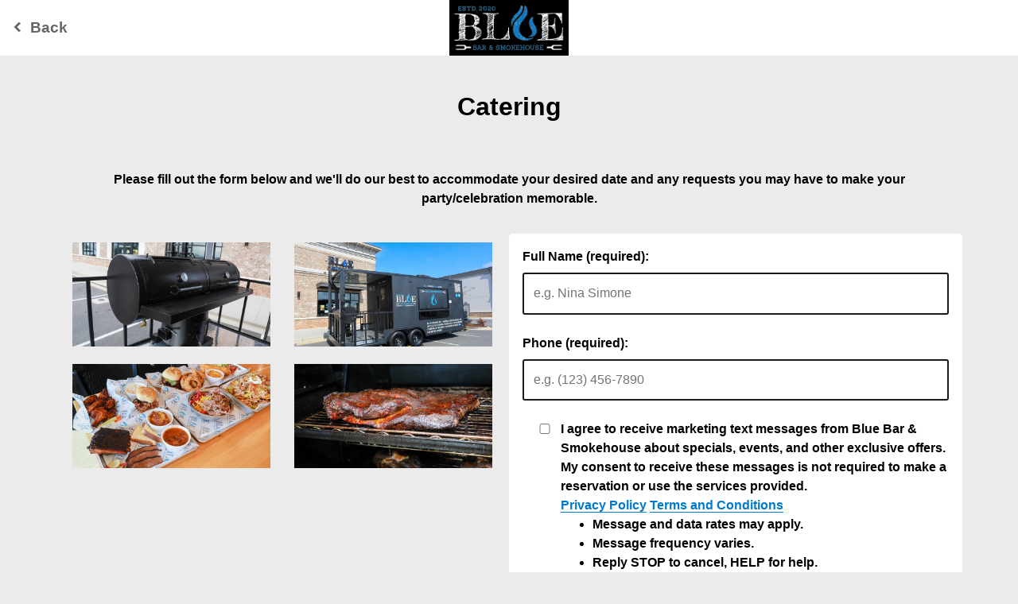

--- FILE ---
content_type: text/html; charset=utf-8
request_url: https://tmt.spotapps.co/catering?spot_id=110439&callback_url=http://bluesmokehouse.com/
body_size: 35479
content:
<!doctype html>
<html data-n-head-ssr lang="en" data-n-head="%7B%22lang%22:%7B%22ssr%22:%22en%22%7D%7D">
  <head >
    <meta data-n-head="ssr" charset="utf-8"><meta data-n-head="ssr" name="viewport" content="width=device-width, initial-scale=1"><meta data-n-head="ssr" data-hid="description" name="Catering" content="Catering"><title>Catering</title><link data-n-head="ssr" rel="icon" type="image/x-icon" href="/favicon-32x32.png"><link data-n-head="ssr" rel="stylesheet" type="text/css" href="https://fonts.googleapis.com/icon?family=Material+Icons"><script data-n-head="ssr" src="https://js.stripe.com/v3" defer></script><script data-n-head="ssr" src="https://www.googletagmanager.com/gtag/js?id=G-X1WPXLW71C" defer async></script><link rel="preload" href="/_nuxt/47f5dc5.js" as="script"><link rel="preload" href="/_nuxt/fb9670a.js" as="script"><link rel="preload" href="/_nuxt/6315816.js" as="script"><link rel="preload" href="/_nuxt/2d0a0ea.js" as="script"><link rel="preload" href="/_nuxt/dc7fd25.js" as="script"><link rel="preload" href="/_nuxt/cc012c6.js" as="script"><link rel="preload" href="/_nuxt/d04afc2.js" as="script"><link rel="preload" href="/_nuxt/0b48e62.js" as="script"><link rel="preload" href="/_nuxt/bb0d6aa.js" as="script"><style data-vue-ssr-id="5c45cfc8:0 ac17b4e8:0 6026a17c:0 44da80ed:0 c94d2676:0 16afd33b:0 23e0053c:0">.nuxt-progress{background-color:#fff;height:2px;left:0;opacity:1;position:fixed;right:0;top:0;transition:width .1s,opacity .4s;width:0;z-index:999999}.nuxt-progress.nuxt-progress-notransition{transition:none}.nuxt-progress-failed{background-color:red}
*,:after,:before{box-sizing:border-box}html{-webkit-text-size-adjust:100%;-webkit-tap-highlight-color:rgba(0,0,0,0);font-family:sans-serif;line-height:1.15}article,aside,figcaption,figure,footer,header,hgroup,main,nav,section{display:block}body{background-color:#fff;color:#212529;font-family:-apple-system,BlinkMacSystemFont,"Segoe UI",Roboto,"Helvetica Neue",Arial,"Noto Sans","Liberation Sans",sans-serif,"Apple Color Emoji","Segoe UI Emoji","Segoe UI Symbol","Noto Color Emoji";font-size:1rem;font-weight:400;line-height:1.5;margin:0;text-align:left}[tabindex="-1"]:focus:not(:focus-visible){outline:0!important}hr{box-sizing:content-box;height:0;overflow:visible}h1,h2,h3,h4,h5,h6{margin-bottom:.5rem;margin-top:0}p{margin-bottom:1rem;margin-top:0}abbr[data-original-title],abbr[title]{border-bottom:0;cursor:help;text-decoration:underline;-webkit-text-decoration:underline dotted;text-decoration:underline dotted;-webkit-text-decoration-skip-ink:none;text-decoration-skip-ink:none}address{font-style:normal;line-height:inherit}address,dl,ol,ul{margin-bottom:1rem}dl,ol,ul{margin-top:0}ol ol,ol ul,ul ol,ul ul{margin-bottom:0}dt{font-weight:700}dd{margin-bottom:.5rem;margin-left:0}blockquote{margin:0 0 1rem}b,strong{font-weight:bolder}small{font-size:80%}sub,sup{font-size:75%;line-height:0;position:relative;vertical-align:baseline}sub{bottom:-.25em}sup{top:-.5em}a{background-color:transparent;color:#007bff;-webkit-text-decoration:none;text-decoration:none}a:hover{color:#0056b3;-webkit-text-decoration:underline;text-decoration:underline}a:not([href]):not([class]),a:not([href]):not([class]):hover{color:inherit;-webkit-text-decoration:none;text-decoration:none}code,kbd,pre,samp{font-family:SFMono-Regular,Menlo,Monaco,Consolas,"Liberation Mono","Courier New",monospace;font-size:1em}pre{-ms-overflow-style:scrollbar;margin-bottom:1rem;margin-top:0;overflow:auto}figure{margin:0 0 1rem}img{border-style:none}img,svg{vertical-align:middle}svg{overflow:hidden}table{border-collapse:collapse}caption{caption-side:bottom;color:#6c757d;padding-bottom:.75rem;padding-top:.75rem;text-align:left}th{text-align:inherit;text-align:-webkit-match-parent}label{display:inline-block;margin-bottom:.5rem}button{border-radius:0}button:focus:not(:focus-visible){outline:0}button,input,optgroup,select,textarea{font-family:inherit;font-size:inherit;line-height:inherit;margin:0}button,input{overflow:visible}button,select{text-transform:none}[role=button]{cursor:pointer}select{word-wrap:normal}[type=button],[type=reset],[type=submit],button{-webkit-appearance:button}[type=button]:not(:disabled),[type=reset]:not(:disabled),[type=submit]:not(:disabled),button:not(:disabled){cursor:pointer}[type=button]::-moz-focus-inner,[type=reset]::-moz-focus-inner,[type=submit]::-moz-focus-inner,button::-moz-focus-inner{border-style:none;padding:0}input[type=checkbox],input[type=radio]{box-sizing:border-box;padding:0}textarea{overflow:auto;resize:vertical}fieldset{border:0;margin:0;min-width:0;padding:0}legend{color:inherit;display:block;font-size:1.5rem;line-height:inherit;margin-bottom:.5rem;max-width:100%;padding:0;white-space:normal;width:100%}progress{vertical-align:baseline}[type=number]::-webkit-inner-spin-button,[type=number]::-webkit-outer-spin-button{height:auto}[type=search]{-webkit-appearance:none;outline-offset:-2px}[type=search]::-webkit-search-decoration{-webkit-appearance:none}::-webkit-file-upload-button{-webkit-appearance:button;font:inherit}output{display:inline-block}summary{cursor:pointer;display:list-item}template{display:none}[hidden]{display:none!important}.container,.container-fluid,.container-lg,.container-md,.container-sm,.container-xl{margin-left:auto;margin-right:auto;padding-left:15px;padding-right:15px;width:100%}@media(min-width:576px){.container,.container-sm{max-width:540px}}@media(min-width:768px){.container,.container-md,.container-sm{max-width:720px}}@media(min-width:992px){.container,.container-lg,.container-md,.container-sm{max-width:960px}}@media(min-width:1200px){.container,.container-lg,.container-md,.container-sm,.container-xl{max-width:1140px}}.row{display:flex;flex-wrap:wrap;margin-left:-15px;margin-right:-15px}.no-gutters{margin-left:0;margin-right:0}.no-gutters>.col,.no-gutters>[class*=col-]{padding-left:0;padding-right:0}.col,.col-1,.col-10,.col-11,.col-12,.col-2,.col-3,.col-4,.col-5,.col-6,.col-7,.col-8,.col-9,.col-auto,.col-lg,.col-lg-1,.col-lg-10,.col-lg-11,.col-lg-12,.col-lg-2,.col-lg-3,.col-lg-4,.col-lg-5,.col-lg-6,.col-lg-7,.col-lg-8,.col-lg-9,.col-lg-auto,.col-md,.col-md-1,.col-md-10,.col-md-11,.col-md-12,.col-md-2,.col-md-3,.col-md-4,.col-md-5,.col-md-6,.col-md-7,.col-md-8,.col-md-9,.col-md-auto,.col-sm,.col-sm-1,.col-sm-10,.col-sm-11,.col-sm-12,.col-sm-2,.col-sm-3,.col-sm-4,.col-sm-5,.col-sm-6,.col-sm-7,.col-sm-8,.col-sm-9,.col-sm-auto,.col-xl,.col-xl-1,.col-xl-10,.col-xl-11,.col-xl-12,.col-xl-2,.col-xl-3,.col-xl-4,.col-xl-5,.col-xl-6,.col-xl-7,.col-xl-8,.col-xl-9,.col-xl-auto{padding-left:15px;padding-right:15px;position:relative;width:100%}.col{flex-basis:0;flex-grow:1;max-width:100%}.row-cols-1>*{flex:0 0 100%;max-width:100%}.row-cols-2>*{flex:0 0 50%;max-width:50%}.row-cols-3>*{flex:0 0 33.3333333333%;max-width:33.3333333333%}.row-cols-4>*{flex:0 0 25%;max-width:25%}.row-cols-5>*{flex:0 0 20%;max-width:20%}.row-cols-6>*{flex:0 0 16.6666666667%;max-width:16.6666666667%}.col-auto{flex:0 0 auto;max-width:100%;width:auto}.col-1{flex:0 0 8.33333333%;max-width:8.33333333%}.col-2{flex:0 0 16.66666667%;max-width:16.66666667%}.col-3{flex:0 0 25%;max-width:25%}.col-4{flex:0 0 33.33333333%;max-width:33.33333333%}.col-5{flex:0 0 41.66666667%;max-width:41.66666667%}.col-6{flex:0 0 50%;max-width:50%}.col-7{flex:0 0 58.33333333%;max-width:58.33333333%}.col-8{flex:0 0 66.66666667%;max-width:66.66666667%}.col-9{flex:0 0 75%;max-width:75%}.col-10{flex:0 0 83.33333333%;max-width:83.33333333%}.col-11{flex:0 0 91.66666667%;max-width:91.66666667%}.col-12{flex:0 0 100%;max-width:100%}.order-first{order:-1}.order-last{order:13}.order-0{order:0}.order-1{order:1}.order-2{order:2}.order-3{order:3}.order-4{order:4}.order-5{order:5}.order-6{order:6}.order-7{order:7}.order-8{order:8}.order-9{order:9}.order-10{order:10}.order-11{order:11}.order-12{order:12}.offset-1{margin-left:8.33333333%}.offset-2{margin-left:16.66666667%}.offset-3{margin-left:25%}.offset-4{margin-left:33.33333333%}.offset-5{margin-left:41.66666667%}.offset-6{margin-left:50%}.offset-7{margin-left:58.33333333%}.offset-8{margin-left:66.66666667%}.offset-9{margin-left:75%}.offset-10{margin-left:83.33333333%}.offset-11{margin-left:91.66666667%}@media(min-width:576px){.col-sm{flex-basis:0;flex-grow:1;max-width:100%}.row-cols-sm-1>*{flex:0 0 100%;max-width:100%}.row-cols-sm-2>*{flex:0 0 50%;max-width:50%}.row-cols-sm-3>*{flex:0 0 33.3333333333%;max-width:33.3333333333%}.row-cols-sm-4>*{flex:0 0 25%;max-width:25%}.row-cols-sm-5>*{flex:0 0 20%;max-width:20%}.row-cols-sm-6>*{flex:0 0 16.6666666667%;max-width:16.6666666667%}.col-sm-auto{flex:0 0 auto;max-width:100%;width:auto}.col-sm-1{flex:0 0 8.33333333%;max-width:8.33333333%}.col-sm-2{flex:0 0 16.66666667%;max-width:16.66666667%}.col-sm-3{flex:0 0 25%;max-width:25%}.col-sm-4{flex:0 0 33.33333333%;max-width:33.33333333%}.col-sm-5{flex:0 0 41.66666667%;max-width:41.66666667%}.col-sm-6{flex:0 0 50%;max-width:50%}.col-sm-7{flex:0 0 58.33333333%;max-width:58.33333333%}.col-sm-8{flex:0 0 66.66666667%;max-width:66.66666667%}.col-sm-9{flex:0 0 75%;max-width:75%}.col-sm-10{flex:0 0 83.33333333%;max-width:83.33333333%}.col-sm-11{flex:0 0 91.66666667%;max-width:91.66666667%}.col-sm-12{flex:0 0 100%;max-width:100%}.order-sm-first{order:-1}.order-sm-last{order:13}.order-sm-0{order:0}.order-sm-1{order:1}.order-sm-2{order:2}.order-sm-3{order:3}.order-sm-4{order:4}.order-sm-5{order:5}.order-sm-6{order:6}.order-sm-7{order:7}.order-sm-8{order:8}.order-sm-9{order:9}.order-sm-10{order:10}.order-sm-11{order:11}.order-sm-12{order:12}.offset-sm-0{margin-left:0}.offset-sm-1{margin-left:8.33333333%}.offset-sm-2{margin-left:16.66666667%}.offset-sm-3{margin-left:25%}.offset-sm-4{margin-left:33.33333333%}.offset-sm-5{margin-left:41.66666667%}.offset-sm-6{margin-left:50%}.offset-sm-7{margin-left:58.33333333%}.offset-sm-8{margin-left:66.66666667%}.offset-sm-9{margin-left:75%}.offset-sm-10{margin-left:83.33333333%}.offset-sm-11{margin-left:91.66666667%}}@media(min-width:768px){.col-md{flex-basis:0;flex-grow:1;max-width:100%}.row-cols-md-1>*{flex:0 0 100%;max-width:100%}.row-cols-md-2>*{flex:0 0 50%;max-width:50%}.row-cols-md-3>*{flex:0 0 33.3333333333%;max-width:33.3333333333%}.row-cols-md-4>*{flex:0 0 25%;max-width:25%}.row-cols-md-5>*{flex:0 0 20%;max-width:20%}.row-cols-md-6>*{flex:0 0 16.6666666667%;max-width:16.6666666667%}.col-md-auto{flex:0 0 auto;max-width:100%;width:auto}.col-md-1{flex:0 0 8.33333333%;max-width:8.33333333%}.col-md-2{flex:0 0 16.66666667%;max-width:16.66666667%}.col-md-3{flex:0 0 25%;max-width:25%}.col-md-4{flex:0 0 33.33333333%;max-width:33.33333333%}.col-md-5{flex:0 0 41.66666667%;max-width:41.66666667%}.col-md-6{flex:0 0 50%;max-width:50%}.col-md-7{flex:0 0 58.33333333%;max-width:58.33333333%}.col-md-8{flex:0 0 66.66666667%;max-width:66.66666667%}.col-md-9{flex:0 0 75%;max-width:75%}.col-md-10{flex:0 0 83.33333333%;max-width:83.33333333%}.col-md-11{flex:0 0 91.66666667%;max-width:91.66666667%}.col-md-12{flex:0 0 100%;max-width:100%}.order-md-first{order:-1}.order-md-last{order:13}.order-md-0{order:0}.order-md-1{order:1}.order-md-2{order:2}.order-md-3{order:3}.order-md-4{order:4}.order-md-5{order:5}.order-md-6{order:6}.order-md-7{order:7}.order-md-8{order:8}.order-md-9{order:9}.order-md-10{order:10}.order-md-11{order:11}.order-md-12{order:12}.offset-md-0{margin-left:0}.offset-md-1{margin-left:8.33333333%}.offset-md-2{margin-left:16.66666667%}.offset-md-3{margin-left:25%}.offset-md-4{margin-left:33.33333333%}.offset-md-5{margin-left:41.66666667%}.offset-md-6{margin-left:50%}.offset-md-7{margin-left:58.33333333%}.offset-md-8{margin-left:66.66666667%}.offset-md-9{margin-left:75%}.offset-md-10{margin-left:83.33333333%}.offset-md-11{margin-left:91.66666667%}}@media(min-width:992px){.col-lg{flex-basis:0;flex-grow:1;max-width:100%}.row-cols-lg-1>*{flex:0 0 100%;max-width:100%}.row-cols-lg-2>*{flex:0 0 50%;max-width:50%}.row-cols-lg-3>*{flex:0 0 33.3333333333%;max-width:33.3333333333%}.row-cols-lg-4>*{flex:0 0 25%;max-width:25%}.row-cols-lg-5>*{flex:0 0 20%;max-width:20%}.row-cols-lg-6>*{flex:0 0 16.6666666667%;max-width:16.6666666667%}.col-lg-auto{flex:0 0 auto;max-width:100%;width:auto}.col-lg-1{flex:0 0 8.33333333%;max-width:8.33333333%}.col-lg-2{flex:0 0 16.66666667%;max-width:16.66666667%}.col-lg-3{flex:0 0 25%;max-width:25%}.col-lg-4{flex:0 0 33.33333333%;max-width:33.33333333%}.col-lg-5{flex:0 0 41.66666667%;max-width:41.66666667%}.col-lg-6{flex:0 0 50%;max-width:50%}.col-lg-7{flex:0 0 58.33333333%;max-width:58.33333333%}.col-lg-8{flex:0 0 66.66666667%;max-width:66.66666667%}.col-lg-9{flex:0 0 75%;max-width:75%}.col-lg-10{flex:0 0 83.33333333%;max-width:83.33333333%}.col-lg-11{flex:0 0 91.66666667%;max-width:91.66666667%}.col-lg-12{flex:0 0 100%;max-width:100%}.order-lg-first{order:-1}.order-lg-last{order:13}.order-lg-0{order:0}.order-lg-1{order:1}.order-lg-2{order:2}.order-lg-3{order:3}.order-lg-4{order:4}.order-lg-5{order:5}.order-lg-6{order:6}.order-lg-7{order:7}.order-lg-8{order:8}.order-lg-9{order:9}.order-lg-10{order:10}.order-lg-11{order:11}.order-lg-12{order:12}.offset-lg-0{margin-left:0}.offset-lg-1{margin-left:8.33333333%}.offset-lg-2{margin-left:16.66666667%}.offset-lg-3{margin-left:25%}.offset-lg-4{margin-left:33.33333333%}.offset-lg-5{margin-left:41.66666667%}.offset-lg-6{margin-left:50%}.offset-lg-7{margin-left:58.33333333%}.offset-lg-8{margin-left:66.66666667%}.offset-lg-9{margin-left:75%}.offset-lg-10{margin-left:83.33333333%}.offset-lg-11{margin-left:91.66666667%}}@media(min-width:1200px){.col-xl{flex-basis:0;flex-grow:1;max-width:100%}.row-cols-xl-1>*{flex:0 0 100%;max-width:100%}.row-cols-xl-2>*{flex:0 0 50%;max-width:50%}.row-cols-xl-3>*{flex:0 0 33.3333333333%;max-width:33.3333333333%}.row-cols-xl-4>*{flex:0 0 25%;max-width:25%}.row-cols-xl-5>*{flex:0 0 20%;max-width:20%}.row-cols-xl-6>*{flex:0 0 16.6666666667%;max-width:16.6666666667%}.col-xl-auto{flex:0 0 auto;max-width:100%;width:auto}.col-xl-1{flex:0 0 8.33333333%;max-width:8.33333333%}.col-xl-2{flex:0 0 16.66666667%;max-width:16.66666667%}.col-xl-3{flex:0 0 25%;max-width:25%}.col-xl-4{flex:0 0 33.33333333%;max-width:33.33333333%}.col-xl-5{flex:0 0 41.66666667%;max-width:41.66666667%}.col-xl-6{flex:0 0 50%;max-width:50%}.col-xl-7{flex:0 0 58.33333333%;max-width:58.33333333%}.col-xl-8{flex:0 0 66.66666667%;max-width:66.66666667%}.col-xl-9{flex:0 0 75%;max-width:75%}.col-xl-10{flex:0 0 83.33333333%;max-width:83.33333333%}.col-xl-11{flex:0 0 91.66666667%;max-width:91.66666667%}.col-xl-12{flex:0 0 100%;max-width:100%}.order-xl-first{order:-1}.order-xl-last{order:13}.order-xl-0{order:0}.order-xl-1{order:1}.order-xl-2{order:2}.order-xl-3{order:3}.order-xl-4{order:4}.order-xl-5{order:5}.order-xl-6{order:6}.order-xl-7{order:7}.order-xl-8{order:8}.order-xl-9{order:9}.order-xl-10{order:10}.order-xl-11{order:11}.order-xl-12{order:12}.offset-xl-0{margin-left:0}.offset-xl-1{margin-left:8.33333333%}.offset-xl-2{margin-left:16.66666667%}.offset-xl-3{margin-left:25%}.offset-xl-4{margin-left:33.33333333%}.offset-xl-5{margin-left:41.66666667%}.offset-xl-6{margin-left:50%}.offset-xl-7{margin-left:58.33333333%}.offset-xl-8{margin-left:66.66666667%}.offset-xl-9{margin-left:75%}.offset-xl-10{margin-left:83.33333333%}.offset-xl-11{margin-left:91.66666667%}}.btn{background-color:transparent;border:1px solid transparent;border-radius:.25rem;color:#212529;display:inline-block;font-size:1rem;font-weight:400;line-height:1.5;padding:.375rem .75rem;text-align:center;transition:color .15s ease-in-out,background-color .15s ease-in-out,border-color .15s ease-in-out,box-shadow .15s ease-in-out;-webkit-user-select:none;-moz-user-select:none;user-select:none;vertical-align:middle}@media(prefers-reduced-motion:reduce){.btn{transition:none}}.btn:hover{color:#212529;-webkit-text-decoration:none;text-decoration:none}.btn.focus,.btn:focus{box-shadow:0 0 0 .2rem rgba(0,123,255,.25);outline:0}.btn.disabled,.btn:disabled{opacity:.65}.btn:not(:disabled):not(.disabled){cursor:pointer}a.btn.disabled,fieldset:disabled a.btn{pointer-events:none}.btn-primary{background-color:#007bff;border-color:#007bff;color:#fff}.btn-primary.focus,.btn-primary:focus,.btn-primary:hover{background-color:#0069d9;border-color:#0062cc;color:#fff}.btn-primary.focus,.btn-primary:focus{box-shadow:0 0 0 .2rem rgba(38,143,255,.5)}.btn-primary.disabled,.btn-primary:disabled{background-color:#007bff;border-color:#007bff;color:#fff}.btn-primary:not(:disabled):not(.disabled).active,.btn-primary:not(:disabled):not(.disabled):active,.show>.btn-primary.dropdown-toggle{background-color:#0062cc;border-color:#005cbf;color:#fff}.btn-primary:not(:disabled):not(.disabled).active:focus,.btn-primary:not(:disabled):not(.disabled):active:focus,.show>.btn-primary.dropdown-toggle:focus{box-shadow:0 0 0 .2rem rgba(38,143,255,.5)}.btn-secondary{background-color:#6c757d;border-color:#6c757d;color:#fff}.btn-secondary.focus,.btn-secondary:focus,.btn-secondary:hover{background-color:#5a6268;border-color:#545b62;color:#fff}.btn-secondary.focus,.btn-secondary:focus{box-shadow:0 0 0 .2rem hsla(208,6%,54%,.5)}.btn-secondary.disabled,.btn-secondary:disabled{background-color:#6c757d;border-color:#6c757d;color:#fff}.btn-secondary:not(:disabled):not(.disabled).active,.btn-secondary:not(:disabled):not(.disabled):active,.show>.btn-secondary.dropdown-toggle{background-color:#545b62;border-color:#4e555b;color:#fff}.btn-secondary:not(:disabled):not(.disabled).active:focus,.btn-secondary:not(:disabled):not(.disabled):active:focus,.show>.btn-secondary.dropdown-toggle:focus{box-shadow:0 0 0 .2rem hsla(208,6%,54%,.5)}.btn-success{background-color:#28a745;border-color:#28a745;color:#fff}.btn-success.focus,.btn-success:focus,.btn-success:hover{background-color:#218838;border-color:#1e7e34;color:#fff}.btn-success.focus,.btn-success:focus{box-shadow:0 0 0 .2rem rgba(72,180,97,.5)}.btn-success.disabled,.btn-success:disabled{background-color:#28a745;border-color:#28a745;color:#fff}.btn-success:not(:disabled):not(.disabled).active,.btn-success:not(:disabled):not(.disabled):active,.show>.btn-success.dropdown-toggle{background-color:#1e7e34;border-color:#1c7430;color:#fff}.btn-success:not(:disabled):not(.disabled).active:focus,.btn-success:not(:disabled):not(.disabled):active:focus,.show>.btn-success.dropdown-toggle:focus{box-shadow:0 0 0 .2rem rgba(72,180,97,.5)}.btn-info{background-color:#17a2b8;border-color:#17a2b8;color:#fff}.btn-info.focus,.btn-info:focus,.btn-info:hover{background-color:#138496;border-color:#117a8b;color:#fff}.btn-info.focus,.btn-info:focus{box-shadow:0 0 0 .2rem rgba(58,176,195,.5)}.btn-info.disabled,.btn-info:disabled{background-color:#17a2b8;border-color:#17a2b8;color:#fff}.btn-info:not(:disabled):not(.disabled).active,.btn-info:not(:disabled):not(.disabled):active,.show>.btn-info.dropdown-toggle{background-color:#117a8b;border-color:#10707f;color:#fff}.btn-info:not(:disabled):not(.disabled).active:focus,.btn-info:not(:disabled):not(.disabled):active:focus,.show>.btn-info.dropdown-toggle:focus{box-shadow:0 0 0 .2rem rgba(58,176,195,.5)}.btn-warning{background-color:#ffc107;border-color:#ffc107;color:#212529}.btn-warning.focus,.btn-warning:focus,.btn-warning:hover{background-color:#e0a800;border-color:#d39e00;color:#212529}.btn-warning.focus,.btn-warning:focus{box-shadow:0 0 0 .2rem rgba(222,170,12,.5)}.btn-warning.disabled,.btn-warning:disabled{background-color:#ffc107;border-color:#ffc107;color:#212529}.btn-warning:not(:disabled):not(.disabled).active,.btn-warning:not(:disabled):not(.disabled):active,.show>.btn-warning.dropdown-toggle{background-color:#d39e00;border-color:#c69500;color:#212529}.btn-warning:not(:disabled):not(.disabled).active:focus,.btn-warning:not(:disabled):not(.disabled):active:focus,.show>.btn-warning.dropdown-toggle:focus{box-shadow:0 0 0 .2rem rgba(222,170,12,.5)}.btn-danger{background-color:#dc3545;border-color:#dc3545;color:#fff}.btn-danger.focus,.btn-danger:focus,.btn-danger:hover{background-color:#c82333;border-color:#bd2130;color:#fff}.btn-danger.focus,.btn-danger:focus{box-shadow:0 0 0 .2rem rgba(225,83,97,.5)}.btn-danger.disabled,.btn-danger:disabled{background-color:#dc3545;border-color:#dc3545;color:#fff}.btn-danger:not(:disabled):not(.disabled).active,.btn-danger:not(:disabled):not(.disabled):active,.show>.btn-danger.dropdown-toggle{background-color:#bd2130;border-color:#b21f2d;color:#fff}.btn-danger:not(:disabled):not(.disabled).active:focus,.btn-danger:not(:disabled):not(.disabled):active:focus,.show>.btn-danger.dropdown-toggle:focus{box-shadow:0 0 0 .2rem rgba(225,83,97,.5)}.btn-light{background-color:#f8f9fa;border-color:#f8f9fa;color:#212529}.btn-light.focus,.btn-light:focus,.btn-light:hover{background-color:#e2e6ea;border-color:#dae0e5;color:#212529}.btn-light.focus,.btn-light:focus{box-shadow:0 0 0 .2rem hsla(220,4%,85%,.5)}.btn-light.disabled,.btn-light:disabled{background-color:#f8f9fa;border-color:#f8f9fa;color:#212529}.btn-light:not(:disabled):not(.disabled).active,.btn-light:not(:disabled):not(.disabled):active,.show>.btn-light.dropdown-toggle{background-color:#dae0e5;border-color:#d3d9df;color:#212529}.btn-light:not(:disabled):not(.disabled).active:focus,.btn-light:not(:disabled):not(.disabled):active:focus,.show>.btn-light.dropdown-toggle:focus{box-shadow:0 0 0 .2rem hsla(220,4%,85%,.5)}.btn-dark{background-color:#343a40;border-color:#343a40;color:#fff}.btn-dark.focus,.btn-dark:focus,.btn-dark:hover{background-color:#23272b;border-color:#1d2124;color:#fff}.btn-dark.focus,.btn-dark:focus{box-shadow:0 0 0 .2rem rgba(82,88,93,.5)}.btn-dark.disabled,.btn-dark:disabled{background-color:#343a40;border-color:#343a40;color:#fff}.btn-dark:not(:disabled):not(.disabled).active,.btn-dark:not(:disabled):not(.disabled):active,.show>.btn-dark.dropdown-toggle{background-color:#1d2124;border-color:#171a1d;color:#fff}.btn-dark:not(:disabled):not(.disabled).active:focus,.btn-dark:not(:disabled):not(.disabled):active:focus,.show>.btn-dark.dropdown-toggle:focus{box-shadow:0 0 0 .2rem rgba(82,88,93,.5)}.btn-outline-primary{border-color:#007bff;color:#007bff}.btn-outline-primary:hover{background-color:#007bff;border-color:#007bff;color:#fff}.btn-outline-primary.focus,.btn-outline-primary:focus{box-shadow:0 0 0 .2rem rgba(0,123,255,.5)}.btn-outline-primary.disabled,.btn-outline-primary:disabled{background-color:transparent;color:#007bff}.btn-outline-primary:not(:disabled):not(.disabled).active,.btn-outline-primary:not(:disabled):not(.disabled):active,.show>.btn-outline-primary.dropdown-toggle{background-color:#007bff;border-color:#007bff;color:#fff}.btn-outline-primary:not(:disabled):not(.disabled).active:focus,.btn-outline-primary:not(:disabled):not(.disabled):active:focus,.show>.btn-outline-primary.dropdown-toggle:focus{box-shadow:0 0 0 .2rem rgba(0,123,255,.5)}.btn-outline-secondary{border-color:#6c757d;color:#6c757d}.btn-outline-secondary:hover{background-color:#6c757d;border-color:#6c757d;color:#fff}.btn-outline-secondary.focus,.btn-outline-secondary:focus{box-shadow:0 0 0 .2rem hsla(208,7%,46%,.5)}.btn-outline-secondary.disabled,.btn-outline-secondary:disabled{background-color:transparent;color:#6c757d}.btn-outline-secondary:not(:disabled):not(.disabled).active,.btn-outline-secondary:not(:disabled):not(.disabled):active,.show>.btn-outline-secondary.dropdown-toggle{background-color:#6c757d;border-color:#6c757d;color:#fff}.btn-outline-secondary:not(:disabled):not(.disabled).active:focus,.btn-outline-secondary:not(:disabled):not(.disabled):active:focus,.show>.btn-outline-secondary.dropdown-toggle:focus{box-shadow:0 0 0 .2rem hsla(208,7%,46%,.5)}.btn-outline-success{border-color:#28a745;color:#28a745}.btn-outline-success:hover{background-color:#28a745;border-color:#28a745;color:#fff}.btn-outline-success.focus,.btn-outline-success:focus{box-shadow:0 0 0 .2rem rgba(40,167,69,.5)}.btn-outline-success.disabled,.btn-outline-success:disabled{background-color:transparent;color:#28a745}.btn-outline-success:not(:disabled):not(.disabled).active,.btn-outline-success:not(:disabled):not(.disabled):active,.show>.btn-outline-success.dropdown-toggle{background-color:#28a745;border-color:#28a745;color:#fff}.btn-outline-success:not(:disabled):not(.disabled).active:focus,.btn-outline-success:not(:disabled):not(.disabled):active:focus,.show>.btn-outline-success.dropdown-toggle:focus{box-shadow:0 0 0 .2rem rgba(40,167,69,.5)}.btn-outline-info{border-color:#17a2b8;color:#17a2b8}.btn-outline-info:hover{background-color:#17a2b8;border-color:#17a2b8;color:#fff}.btn-outline-info.focus,.btn-outline-info:focus{box-shadow:0 0 0 .2rem rgba(23,162,184,.5)}.btn-outline-info.disabled,.btn-outline-info:disabled{background-color:transparent;color:#17a2b8}.btn-outline-info:not(:disabled):not(.disabled).active,.btn-outline-info:not(:disabled):not(.disabled):active,.show>.btn-outline-info.dropdown-toggle{background-color:#17a2b8;border-color:#17a2b8;color:#fff}.btn-outline-info:not(:disabled):not(.disabled).active:focus,.btn-outline-info:not(:disabled):not(.disabled):active:focus,.show>.btn-outline-info.dropdown-toggle:focus{box-shadow:0 0 0 .2rem rgba(23,162,184,.5)}.btn-outline-warning{border-color:#ffc107;color:#ffc107}.btn-outline-warning:hover{background-color:#ffc107;border-color:#ffc107;color:#212529}.btn-outline-warning.focus,.btn-outline-warning:focus{box-shadow:0 0 0 .2rem rgba(255,193,7,.5)}.btn-outline-warning.disabled,.btn-outline-warning:disabled{background-color:transparent;color:#ffc107}.btn-outline-warning:not(:disabled):not(.disabled).active,.btn-outline-warning:not(:disabled):not(.disabled):active,.show>.btn-outline-warning.dropdown-toggle{background-color:#ffc107;border-color:#ffc107;color:#212529}.btn-outline-warning:not(:disabled):not(.disabled).active:focus,.btn-outline-warning:not(:disabled):not(.disabled):active:focus,.show>.btn-outline-warning.dropdown-toggle:focus{box-shadow:0 0 0 .2rem rgba(255,193,7,.5)}.btn-outline-danger{border-color:#dc3545;color:#dc3545}.btn-outline-danger:hover{background-color:#dc3545;border-color:#dc3545;color:#fff}.btn-outline-danger.focus,.btn-outline-danger:focus{box-shadow:0 0 0 .2rem rgba(220,53,69,.5)}.btn-outline-danger.disabled,.btn-outline-danger:disabled{background-color:transparent;color:#dc3545}.btn-outline-danger:not(:disabled):not(.disabled).active,.btn-outline-danger:not(:disabled):not(.disabled):active,.show>.btn-outline-danger.dropdown-toggle{background-color:#dc3545;border-color:#dc3545;color:#fff}.btn-outline-danger:not(:disabled):not(.disabled).active:focus,.btn-outline-danger:not(:disabled):not(.disabled):active:focus,.show>.btn-outline-danger.dropdown-toggle:focus{box-shadow:0 0 0 .2rem rgba(220,53,69,.5)}.btn-outline-light{border-color:#f8f9fa;color:#f8f9fa}.btn-outline-light:hover{background-color:#f8f9fa;border-color:#f8f9fa;color:#212529}.btn-outline-light.focus,.btn-outline-light:focus{box-shadow:0 0 0 .2rem rgba(248,249,250,.5)}.btn-outline-light.disabled,.btn-outline-light:disabled{background-color:transparent;color:#f8f9fa}.btn-outline-light:not(:disabled):not(.disabled).active,.btn-outline-light:not(:disabled):not(.disabled):active,.show>.btn-outline-light.dropdown-toggle{background-color:#f8f9fa;border-color:#f8f9fa;color:#212529}.btn-outline-light:not(:disabled):not(.disabled).active:focus,.btn-outline-light:not(:disabled):not(.disabled):active:focus,.show>.btn-outline-light.dropdown-toggle:focus{box-shadow:0 0 0 .2rem rgba(248,249,250,.5)}.btn-outline-dark{border-color:#343a40;color:#343a40}.btn-outline-dark:hover{background-color:#343a40;border-color:#343a40;color:#fff}.btn-outline-dark.focus,.btn-outline-dark:focus{box-shadow:0 0 0 .2rem rgba(52,58,64,.5)}.btn-outline-dark.disabled,.btn-outline-dark:disabled{background-color:transparent;color:#343a40}.btn-outline-dark:not(:disabled):not(.disabled).active,.btn-outline-dark:not(:disabled):not(.disabled):active,.show>.btn-outline-dark.dropdown-toggle{background-color:#343a40;border-color:#343a40;color:#fff}.btn-outline-dark:not(:disabled):not(.disabled).active:focus,.btn-outline-dark:not(:disabled):not(.disabled):active:focus,.show>.btn-outline-dark.dropdown-toggle:focus{box-shadow:0 0 0 .2rem rgba(52,58,64,.5)}.btn-link{color:#007bff;font-weight:400;-webkit-text-decoration:none;text-decoration:none}.btn-link:hover{color:#0056b3}.btn-link.focus,.btn-link:focus,.btn-link:hover{-webkit-text-decoration:underline;text-decoration:underline}.btn-link.disabled,.btn-link:disabled{color:#6c757d;pointer-events:none}.btn-lg{border-radius:.3rem;font-size:1.25rem;line-height:1.5;padding:.5rem 1rem}.btn-sm{border-radius:.2rem;font-size:.875rem;line-height:1.5;padding:.25rem .5rem}.btn-block{display:block;width:100%}.btn-block+.btn-block{margin-top:.5rem}input[type=button].btn-block,input[type=reset].btn-block,input[type=submit].btn-block{width:100%}.nav{display:flex;flex-wrap:wrap;list-style:none;margin-bottom:0;padding-left:0}.nav-link{display:block;padding:.5rem 1rem}.nav-link:focus,.nav-link:hover{-webkit-text-decoration:none;text-decoration:none}.nav-link.disabled{color:#6c757d;cursor:default;pointer-events:none}.nav-tabs{border-bottom:1px solid #dee2e6}.nav-tabs .nav-link{background-color:transparent;border:1px solid transparent;border-top-left-radius:.25rem;border-top-right-radius:.25rem;margin-bottom:-1px}.nav-tabs .nav-link:focus,.nav-tabs .nav-link:hover{border-color:#e9ecef #e9ecef #dee2e6;isolation:isolate}.nav-tabs .nav-link.disabled{background-color:transparent;border-color:transparent;color:#6c757d}.nav-tabs .nav-item.show .nav-link,.nav-tabs .nav-link.active{background-color:#fff;border-color:#dee2e6 #dee2e6 #fff;color:#495057}.nav-tabs .dropdown-menu{border-top-left-radius:0;border-top-right-radius:0;margin-top:-1px}.nav-pills .nav-link{background:none;border:0;border-radius:.25rem}.nav-pills .nav-link.active,.nav-pills .show>.nav-link{background-color:#007bff;color:#fff}.nav-fill .nav-item,.nav-fill>.nav-link{flex:1 1 auto;text-align:center}.nav-justified .nav-item,.nav-justified>.nav-link{flex-basis:0;flex-grow:1;text-align:center}.tab-content>.tab-pane{display:none}.tab-content>.active{display:block}.navbar{padding:.5rem 1rem;position:relative}.navbar,.navbar .container,.navbar .container-fluid,.navbar .container-lg,.navbar .container-md,.navbar .container-sm,.navbar .container-xl{align-items:center;display:flex;flex-wrap:wrap;justify-content:space-between}.navbar-brand{display:inline-block;font-size:1.25rem;line-height:inherit;margin-right:1rem;padding-bottom:.3125rem;padding-top:.3125rem;white-space:nowrap}.navbar-brand:focus,.navbar-brand:hover{-webkit-text-decoration:none;text-decoration:none}.navbar-nav{display:flex;flex-direction:column;list-style:none;margin-bottom:0;padding-left:0}.navbar-nav .nav-link{padding-left:0;padding-right:0}.navbar-nav .dropdown-menu{float:none;position:static}.navbar-text{display:inline-block;padding-bottom:.5rem;padding-top:.5rem}.navbar-collapse{align-items:center;flex-basis:100%;flex-grow:1}.navbar-toggler{background-color:transparent;border:1px solid transparent;border-radius:.25rem;font-size:1.25rem;line-height:1;padding:.25rem .75rem}.navbar-toggler:focus,.navbar-toggler:hover{-webkit-text-decoration:none;text-decoration:none}.navbar-toggler-icon{background:50%/100% 100% no-repeat;content:"";display:inline-block;height:1.5em;vertical-align:middle;width:1.5em}.navbar-nav-scroll{max-height:75vh;overflow-y:auto}@media(max-width:575.98px){.navbar-expand-sm>.container,.navbar-expand-sm>.container-fluid,.navbar-expand-sm>.container-lg,.navbar-expand-sm>.container-md,.navbar-expand-sm>.container-sm,.navbar-expand-sm>.container-xl{padding-left:0;padding-right:0}}@media(min-width:576px){.navbar-expand-sm{flex-flow:row nowrap;justify-content:flex-start}.navbar-expand-sm .navbar-nav{flex-direction:row}.navbar-expand-sm .navbar-nav .dropdown-menu{position:absolute}.navbar-expand-sm .navbar-nav .nav-link{padding-left:.5rem;padding-right:.5rem}.navbar-expand-sm>.container,.navbar-expand-sm>.container-fluid,.navbar-expand-sm>.container-lg,.navbar-expand-sm>.container-md,.navbar-expand-sm>.container-sm,.navbar-expand-sm>.container-xl{flex-wrap:nowrap}.navbar-expand-sm .navbar-nav-scroll{overflow:visible}.navbar-expand-sm .navbar-collapse{display:flex!important;flex-basis:auto}.navbar-expand-sm .navbar-toggler{display:none}}@media(max-width:767.98px){.navbar-expand-md>.container,.navbar-expand-md>.container-fluid,.navbar-expand-md>.container-lg,.navbar-expand-md>.container-md,.navbar-expand-md>.container-sm,.navbar-expand-md>.container-xl{padding-left:0;padding-right:0}}@media(min-width:768px){.navbar-expand-md{flex-flow:row nowrap;justify-content:flex-start}.navbar-expand-md .navbar-nav{flex-direction:row}.navbar-expand-md .navbar-nav .dropdown-menu{position:absolute}.navbar-expand-md .navbar-nav .nav-link{padding-left:.5rem;padding-right:.5rem}.navbar-expand-md>.container,.navbar-expand-md>.container-fluid,.navbar-expand-md>.container-lg,.navbar-expand-md>.container-md,.navbar-expand-md>.container-sm,.navbar-expand-md>.container-xl{flex-wrap:nowrap}.navbar-expand-md .navbar-nav-scroll{overflow:visible}.navbar-expand-md .navbar-collapse{display:flex!important;flex-basis:auto}.navbar-expand-md .navbar-toggler{display:none}}@media(max-width:991.98px){.navbar-expand-lg>.container,.navbar-expand-lg>.container-fluid,.navbar-expand-lg>.container-lg,.navbar-expand-lg>.container-md,.navbar-expand-lg>.container-sm,.navbar-expand-lg>.container-xl{padding-left:0;padding-right:0}}@media(min-width:992px){.navbar-expand-lg{flex-flow:row nowrap;justify-content:flex-start}.navbar-expand-lg .navbar-nav{flex-direction:row}.navbar-expand-lg .navbar-nav .dropdown-menu{position:absolute}.navbar-expand-lg .navbar-nav .nav-link{padding-left:.5rem;padding-right:.5rem}.navbar-expand-lg>.container,.navbar-expand-lg>.container-fluid,.navbar-expand-lg>.container-lg,.navbar-expand-lg>.container-md,.navbar-expand-lg>.container-sm,.navbar-expand-lg>.container-xl{flex-wrap:nowrap}.navbar-expand-lg .navbar-nav-scroll{overflow:visible}.navbar-expand-lg .navbar-collapse{display:flex!important;flex-basis:auto}.navbar-expand-lg .navbar-toggler{display:none}}@media(max-width:1199.98px){.navbar-expand-xl>.container,.navbar-expand-xl>.container-fluid,.navbar-expand-xl>.container-lg,.navbar-expand-xl>.container-md,.navbar-expand-xl>.container-sm,.navbar-expand-xl>.container-xl{padding-left:0;padding-right:0}}@media(min-width:1200px){.navbar-expand-xl{flex-flow:row nowrap;justify-content:flex-start}.navbar-expand-xl .navbar-nav{flex-direction:row}.navbar-expand-xl .navbar-nav .dropdown-menu{position:absolute}.navbar-expand-xl .navbar-nav .nav-link{padding-left:.5rem;padding-right:.5rem}.navbar-expand-xl>.container,.navbar-expand-xl>.container-fluid,.navbar-expand-xl>.container-lg,.navbar-expand-xl>.container-md,.navbar-expand-xl>.container-sm,.navbar-expand-xl>.container-xl{flex-wrap:nowrap}.navbar-expand-xl .navbar-nav-scroll{overflow:visible}.navbar-expand-xl .navbar-collapse{display:flex!important;flex-basis:auto}.navbar-expand-xl .navbar-toggler{display:none}}.navbar-expand{flex-flow:row nowrap;justify-content:flex-start}.navbar-expand>.container,.navbar-expand>.container-fluid,.navbar-expand>.container-lg,.navbar-expand>.container-md,.navbar-expand>.container-sm,.navbar-expand>.container-xl{padding-left:0;padding-right:0}.navbar-expand .navbar-nav{flex-direction:row}.navbar-expand .navbar-nav .dropdown-menu{position:absolute}.navbar-expand .navbar-nav .nav-link{padding-left:.5rem;padding-right:.5rem}.navbar-expand>.container,.navbar-expand>.container-fluid,.navbar-expand>.container-lg,.navbar-expand>.container-md,.navbar-expand>.container-sm,.navbar-expand>.container-xl{flex-wrap:nowrap}.navbar-expand .navbar-nav-scroll{overflow:visible}.navbar-expand .navbar-collapse{display:flex!important;flex-basis:auto}.navbar-expand .navbar-toggler{display:none}.navbar-light .navbar-brand,.navbar-light .navbar-brand:focus,.navbar-light .navbar-brand:hover{color:rgba(0,0,0,.9)}.navbar-light .navbar-nav .nav-link{color:rgba(0,0,0,.5)}.navbar-light .navbar-nav .nav-link:focus,.navbar-light .navbar-nav .nav-link:hover{color:rgba(0,0,0,.7)}.navbar-light .navbar-nav .nav-link.disabled{color:rgba(0,0,0,.3)}.navbar-light .navbar-nav .active>.nav-link,.navbar-light .navbar-nav .nav-link.active,.navbar-light .navbar-nav .nav-link.show,.navbar-light .navbar-nav .show>.nav-link{color:rgba(0,0,0,.9)}.navbar-light .navbar-toggler{border-color:rgba(0,0,0,.1);color:rgba(0,0,0,.5)}.navbar-light .navbar-toggler-icon{background-image:url("data:image/svg+xml;charset=utf-8,%3Csvg xmlns='http://www.w3.org/2000/svg' width='30' height='30'%3E%3Cpath stroke='rgba(0, 0, 0, 0.5)' stroke-linecap='round' stroke-miterlimit='10' stroke-width='2' d='M4 7h22M4 15h22M4 23h22'/%3E%3C/svg%3E")}.navbar-light .navbar-text{color:rgba(0,0,0,.5)}.navbar-light .navbar-text a,.navbar-light .navbar-text a:focus,.navbar-light .navbar-text a:hover{color:rgba(0,0,0,.9)}.navbar-dark .navbar-brand,.navbar-dark .navbar-brand:focus,.navbar-dark .navbar-brand:hover{color:#fff}.navbar-dark .navbar-nav .nav-link{color:hsla(0,0%,100%,.5)}.navbar-dark .navbar-nav .nav-link:focus,.navbar-dark .navbar-nav .nav-link:hover{color:hsla(0,0%,100%,.75)}.navbar-dark .navbar-nav .nav-link.disabled{color:hsla(0,0%,100%,.25)}.navbar-dark .navbar-nav .active>.nav-link,.navbar-dark .navbar-nav .nav-link.active,.navbar-dark .navbar-nav .nav-link.show,.navbar-dark .navbar-nav .show>.nav-link{color:#fff}.navbar-dark .navbar-toggler{border-color:hsla(0,0%,100%,.1);color:hsla(0,0%,100%,.5)}.navbar-dark .navbar-toggler-icon{background-image:url("data:image/svg+xml;charset=utf-8,%3Csvg xmlns='http://www.w3.org/2000/svg' width='30' height='30'%3E%3Cpath stroke='rgba(255, 255, 255, 0.5)' stroke-linecap='round' stroke-miterlimit='10' stroke-width='2' d='M4 7h22M4 15h22M4 23h22'/%3E%3C/svg%3E")}.navbar-dark .navbar-text{color:hsla(0,0%,100%,.5)}.navbar-dark .navbar-text a,.navbar-dark .navbar-text a:focus,.navbar-dark .navbar-text a:hover{color:#fff}.align-baseline{vertical-align:baseline!important}.align-top{vertical-align:top!important}.align-middle{vertical-align:middle!important}.align-bottom{vertical-align:bottom!important}.align-text-bottom{vertical-align:text-bottom!important}.align-text-top{vertical-align:text-top!important}.bg-primary{background-color:#007bff!important}a.bg-primary:focus,a.bg-primary:hover,button.bg-primary:focus,button.bg-primary:hover{background-color:#0062cc!important}.bg-secondary{background-color:#6c757d!important}a.bg-secondary:focus,a.bg-secondary:hover,button.bg-secondary:focus,button.bg-secondary:hover{background-color:#545b62!important}.bg-success{background-color:#28a745!important}a.bg-success:focus,a.bg-success:hover,button.bg-success:focus,button.bg-success:hover{background-color:#1e7e34!important}.bg-info{background-color:#17a2b8!important}a.bg-info:focus,a.bg-info:hover,button.bg-info:focus,button.bg-info:hover{background-color:#117a8b!important}.bg-warning{background-color:#ffc107!important}a.bg-warning:focus,a.bg-warning:hover,button.bg-warning:focus,button.bg-warning:hover{background-color:#d39e00!important}.bg-danger{background-color:#dc3545!important}a.bg-danger:focus,a.bg-danger:hover,button.bg-danger:focus,button.bg-danger:hover{background-color:#bd2130!important}.bg-light{background-color:#f8f9fa!important}a.bg-light:focus,a.bg-light:hover,button.bg-light:focus,button.bg-light:hover{background-color:#dae0e5!important}.bg-dark{background-color:#343a40!important}a.bg-dark:focus,a.bg-dark:hover,button.bg-dark:focus,button.bg-dark:hover{background-color:#1d2124!important}.bg-white{background-color:#fff!important}.bg-transparent{background-color:transparent!important}.border{border:1px solid #dee2e6!important}.border-top{border-top:1px solid #dee2e6!important}.border-right{border-right:1px solid #dee2e6!important}.border-bottom{border-bottom:1px solid #dee2e6!important}.border-left{border-left:1px solid #dee2e6!important}.border-0{border:0!important}.border-top-0{border-top:0!important}.border-right-0{border-right:0!important}.border-bottom-0{border-bottom:0!important}.border-left-0{border-left:0!important}.border-primary{border-color:#007bff!important}.border-secondary{border-color:#6c757d!important}.border-success{border-color:#28a745!important}.border-info{border-color:#17a2b8!important}.border-warning{border-color:#ffc107!important}.border-danger{border-color:#dc3545!important}.border-light{border-color:#f8f9fa!important}.border-dark{border-color:#343a40!important}.border-white{border-color:#fff!important}.rounded-sm{border-radius:.2rem!important}.rounded{border-radius:.25rem!important}.rounded-top{border-top-left-radius:.25rem!important}.rounded-right,.rounded-top{border-top-right-radius:.25rem!important}.rounded-bottom,.rounded-right{border-bottom-right-radius:.25rem!important}.rounded-bottom,.rounded-left{border-bottom-left-radius:.25rem!important}.rounded-left{border-top-left-radius:.25rem!important}.rounded-lg{border-radius:.3rem!important}.rounded-circle{border-radius:50%!important}.rounded-pill{border-radius:50rem!important}.rounded-0{border-radius:0!important}.clearfix:after{clear:both;content:"";display:block}.d-none{display:none!important}.d-inline{display:inline!important}.d-inline-block{display:inline-block!important}.d-block{display:block!important}.d-table{display:table!important}.d-table-row{display:table-row!important}.d-table-cell{display:table-cell!important}.d-flex{display:flex!important}.d-inline-flex{display:inline-flex!important}@media(min-width:576px){.d-sm-none{display:none!important}.d-sm-inline{display:inline!important}.d-sm-inline-block{display:inline-block!important}.d-sm-block{display:block!important}.d-sm-table{display:table!important}.d-sm-table-row{display:table-row!important}.d-sm-table-cell{display:table-cell!important}.d-sm-flex{display:flex!important}.d-sm-inline-flex{display:inline-flex!important}}@media(min-width:768px){.d-md-none{display:none!important}.d-md-inline{display:inline!important}.d-md-inline-block{display:inline-block!important}.d-md-block{display:block!important}.d-md-table{display:table!important}.d-md-table-row{display:table-row!important}.d-md-table-cell{display:table-cell!important}.d-md-flex{display:flex!important}.d-md-inline-flex{display:inline-flex!important}}@media(min-width:992px){.d-lg-none{display:none!important}.d-lg-inline{display:inline!important}.d-lg-inline-block{display:inline-block!important}.d-lg-block{display:block!important}.d-lg-table{display:table!important}.d-lg-table-row{display:table-row!important}.d-lg-table-cell{display:table-cell!important}.d-lg-flex{display:flex!important}.d-lg-inline-flex{display:inline-flex!important}}@media(min-width:1200px){.d-xl-none{display:none!important}.d-xl-inline{display:inline!important}.d-xl-inline-block{display:inline-block!important}.d-xl-block{display:block!important}.d-xl-table{display:table!important}.d-xl-table-row{display:table-row!important}.d-xl-table-cell{display:table-cell!important}.d-xl-flex{display:flex!important}.d-xl-inline-flex{display:inline-flex!important}}@media print{.d-print-none{display:none!important}.d-print-inline{display:inline!important}.d-print-inline-block{display:inline-block!important}.d-print-block{display:block!important}.d-print-table{display:table!important}.d-print-table-row{display:table-row!important}.d-print-table-cell{display:table-cell!important}.d-print-flex{display:flex!important}.d-print-inline-flex{display:inline-flex!important}}.embed-responsive{display:block;overflow:hidden;padding:0;position:relative;width:100%}.embed-responsive:before{content:"";display:block}.embed-responsive .embed-responsive-item,.embed-responsive embed,.embed-responsive iframe,.embed-responsive object,.embed-responsive video{border:0;bottom:0;height:100%;left:0;position:absolute;top:0;width:100%}.embed-responsive-21by9:before{padding-top:42.85714286%}.embed-responsive-16by9:before{padding-top:56.25%}.embed-responsive-4by3:before{padding-top:75%}.embed-responsive-1by1:before{padding-top:100%}.flex-row{flex-direction:row!important}.flex-column{flex-direction:column!important}.flex-row-reverse{flex-direction:row-reverse!important}.flex-column-reverse{flex-direction:column-reverse!important}.flex-wrap{flex-wrap:wrap!important}.flex-nowrap{flex-wrap:nowrap!important}.flex-wrap-reverse{flex-wrap:wrap-reverse!important}.flex-fill{flex:1 1 auto!important}.flex-grow-0{flex-grow:0!important}.flex-grow-1{flex-grow:1!important}.flex-shrink-0{flex-shrink:0!important}.flex-shrink-1{flex-shrink:1!important}.justify-content-start{justify-content:flex-start!important}.justify-content-end{justify-content:flex-end!important}.justify-content-center{justify-content:center!important}.justify-content-between{justify-content:space-between!important}.justify-content-around{justify-content:space-around!important}.align-items-start{align-items:flex-start!important}.align-items-end{align-items:flex-end!important}.align-items-center{align-items:center!important}.align-items-baseline{align-items:baseline!important}.align-items-stretch{align-items:stretch!important}.align-content-start{align-content:flex-start!important}.align-content-end{align-content:flex-end!important}.align-content-center{align-content:center!important}.align-content-between{align-content:space-between!important}.align-content-around{align-content:space-around!important}.align-content-stretch{align-content:stretch!important}.align-self-auto{align-self:auto!important}.align-self-start{align-self:flex-start!important}.align-self-end{align-self:flex-end!important}.align-self-center{align-self:center!important}.align-self-baseline{align-self:baseline!important}.align-self-stretch{align-self:stretch!important}@media(min-width:576px){.flex-sm-row{flex-direction:row!important}.flex-sm-column{flex-direction:column!important}.flex-sm-row-reverse{flex-direction:row-reverse!important}.flex-sm-column-reverse{flex-direction:column-reverse!important}.flex-sm-wrap{flex-wrap:wrap!important}.flex-sm-nowrap{flex-wrap:nowrap!important}.flex-sm-wrap-reverse{flex-wrap:wrap-reverse!important}.flex-sm-fill{flex:1 1 auto!important}.flex-sm-grow-0{flex-grow:0!important}.flex-sm-grow-1{flex-grow:1!important}.flex-sm-shrink-0{flex-shrink:0!important}.flex-sm-shrink-1{flex-shrink:1!important}.justify-content-sm-start{justify-content:flex-start!important}.justify-content-sm-end{justify-content:flex-end!important}.justify-content-sm-center{justify-content:center!important}.justify-content-sm-between{justify-content:space-between!important}.justify-content-sm-around{justify-content:space-around!important}.align-items-sm-start{align-items:flex-start!important}.align-items-sm-end{align-items:flex-end!important}.align-items-sm-center{align-items:center!important}.align-items-sm-baseline{align-items:baseline!important}.align-items-sm-stretch{align-items:stretch!important}.align-content-sm-start{align-content:flex-start!important}.align-content-sm-end{align-content:flex-end!important}.align-content-sm-center{align-content:center!important}.align-content-sm-between{align-content:space-between!important}.align-content-sm-around{align-content:space-around!important}.align-content-sm-stretch{align-content:stretch!important}.align-self-sm-auto{align-self:auto!important}.align-self-sm-start{align-self:flex-start!important}.align-self-sm-end{align-self:flex-end!important}.align-self-sm-center{align-self:center!important}.align-self-sm-baseline{align-self:baseline!important}.align-self-sm-stretch{align-self:stretch!important}}@media(min-width:768px){.flex-md-row{flex-direction:row!important}.flex-md-column{flex-direction:column!important}.flex-md-row-reverse{flex-direction:row-reverse!important}.flex-md-column-reverse{flex-direction:column-reverse!important}.flex-md-wrap{flex-wrap:wrap!important}.flex-md-nowrap{flex-wrap:nowrap!important}.flex-md-wrap-reverse{flex-wrap:wrap-reverse!important}.flex-md-fill{flex:1 1 auto!important}.flex-md-grow-0{flex-grow:0!important}.flex-md-grow-1{flex-grow:1!important}.flex-md-shrink-0{flex-shrink:0!important}.flex-md-shrink-1{flex-shrink:1!important}.justify-content-md-start{justify-content:flex-start!important}.justify-content-md-end{justify-content:flex-end!important}.justify-content-md-center{justify-content:center!important}.justify-content-md-between{justify-content:space-between!important}.justify-content-md-around{justify-content:space-around!important}.align-items-md-start{align-items:flex-start!important}.align-items-md-end{align-items:flex-end!important}.align-items-md-center{align-items:center!important}.align-items-md-baseline{align-items:baseline!important}.align-items-md-stretch{align-items:stretch!important}.align-content-md-start{align-content:flex-start!important}.align-content-md-end{align-content:flex-end!important}.align-content-md-center{align-content:center!important}.align-content-md-between{align-content:space-between!important}.align-content-md-around{align-content:space-around!important}.align-content-md-stretch{align-content:stretch!important}.align-self-md-auto{align-self:auto!important}.align-self-md-start{align-self:flex-start!important}.align-self-md-end{align-self:flex-end!important}.align-self-md-center{align-self:center!important}.align-self-md-baseline{align-self:baseline!important}.align-self-md-stretch{align-self:stretch!important}}@media(min-width:992px){.flex-lg-row{flex-direction:row!important}.flex-lg-column{flex-direction:column!important}.flex-lg-row-reverse{flex-direction:row-reverse!important}.flex-lg-column-reverse{flex-direction:column-reverse!important}.flex-lg-wrap{flex-wrap:wrap!important}.flex-lg-nowrap{flex-wrap:nowrap!important}.flex-lg-wrap-reverse{flex-wrap:wrap-reverse!important}.flex-lg-fill{flex:1 1 auto!important}.flex-lg-grow-0{flex-grow:0!important}.flex-lg-grow-1{flex-grow:1!important}.flex-lg-shrink-0{flex-shrink:0!important}.flex-lg-shrink-1{flex-shrink:1!important}.justify-content-lg-start{justify-content:flex-start!important}.justify-content-lg-end{justify-content:flex-end!important}.justify-content-lg-center{justify-content:center!important}.justify-content-lg-between{justify-content:space-between!important}.justify-content-lg-around{justify-content:space-around!important}.align-items-lg-start{align-items:flex-start!important}.align-items-lg-end{align-items:flex-end!important}.align-items-lg-center{align-items:center!important}.align-items-lg-baseline{align-items:baseline!important}.align-items-lg-stretch{align-items:stretch!important}.align-content-lg-start{align-content:flex-start!important}.align-content-lg-end{align-content:flex-end!important}.align-content-lg-center{align-content:center!important}.align-content-lg-between{align-content:space-between!important}.align-content-lg-around{align-content:space-around!important}.align-content-lg-stretch{align-content:stretch!important}.align-self-lg-auto{align-self:auto!important}.align-self-lg-start{align-self:flex-start!important}.align-self-lg-end{align-self:flex-end!important}.align-self-lg-center{align-self:center!important}.align-self-lg-baseline{align-self:baseline!important}.align-self-lg-stretch{align-self:stretch!important}}@media(min-width:1200px){.flex-xl-row{flex-direction:row!important}.flex-xl-column{flex-direction:column!important}.flex-xl-row-reverse{flex-direction:row-reverse!important}.flex-xl-column-reverse{flex-direction:column-reverse!important}.flex-xl-wrap{flex-wrap:wrap!important}.flex-xl-nowrap{flex-wrap:nowrap!important}.flex-xl-wrap-reverse{flex-wrap:wrap-reverse!important}.flex-xl-fill{flex:1 1 auto!important}.flex-xl-grow-0{flex-grow:0!important}.flex-xl-grow-1{flex-grow:1!important}.flex-xl-shrink-0{flex-shrink:0!important}.flex-xl-shrink-1{flex-shrink:1!important}.justify-content-xl-start{justify-content:flex-start!important}.justify-content-xl-end{justify-content:flex-end!important}.justify-content-xl-center{justify-content:center!important}.justify-content-xl-between{justify-content:space-between!important}.justify-content-xl-around{justify-content:space-around!important}.align-items-xl-start{align-items:flex-start!important}.align-items-xl-end{align-items:flex-end!important}.align-items-xl-center{align-items:center!important}.align-items-xl-baseline{align-items:baseline!important}.align-items-xl-stretch{align-items:stretch!important}.align-content-xl-start{align-content:flex-start!important}.align-content-xl-end{align-content:flex-end!important}.align-content-xl-center{align-content:center!important}.align-content-xl-between{align-content:space-between!important}.align-content-xl-around{align-content:space-around!important}.align-content-xl-stretch{align-content:stretch!important}.align-self-xl-auto{align-self:auto!important}.align-self-xl-start{align-self:flex-start!important}.align-self-xl-end{align-self:flex-end!important}.align-self-xl-center{align-self:center!important}.align-self-xl-baseline{align-self:baseline!important}.align-self-xl-stretch{align-self:stretch!important}}.float-left{float:left!important}.float-right{float:right!important}.float-none{float:none!important}@media(min-width:576px){.float-sm-left{float:left!important}.float-sm-right{float:right!important}.float-sm-none{float:none!important}}@media(min-width:768px){.float-md-left{float:left!important}.float-md-right{float:right!important}.float-md-none{float:none!important}}@media(min-width:992px){.float-lg-left{float:left!important}.float-lg-right{float:right!important}.float-lg-none{float:none!important}}@media(min-width:1200px){.float-xl-left{float:left!important}.float-xl-right{float:right!important}.float-xl-none{float:none!important}}.user-select-all{-webkit-user-select:all!important;-moz-user-select:all!important;user-select:all!important}.user-select-auto{-webkit-user-select:auto!important;-moz-user-select:auto!important;user-select:auto!important}.user-select-none{-webkit-user-select:none!important;-moz-user-select:none!important;user-select:none!important}.overflow-auto{overflow:auto!important}.overflow-hidden{overflow:hidden!important}.position-static{position:static!important}.position-relative{position:relative!important}.position-absolute{position:absolute!important}.position-fixed{position:fixed!important}.position-sticky{position:sticky!important}.fixed-top{top:0}.fixed-bottom,.fixed-top{left:0;position:fixed;right:0;z-index:1030}.fixed-bottom{bottom:0}@supports(position:sticky){.sticky-top{position:sticky;top:0;z-index:1020}}.sr-only{clip:rect(0,0,0,0);border:0;height:1px;margin:-1px;overflow:hidden;padding:0;position:absolute;white-space:nowrap;width:1px}.sr-only-focusable:active,.sr-only-focusable:focus{clip:auto;height:auto;overflow:visible;position:static;white-space:normal;width:auto}.shadow-sm{box-shadow:0 .125rem .25rem rgba(0,0,0,.075)!important}.shadow{box-shadow:0 .5rem 1rem rgba(0,0,0,.15)!important}.shadow-lg{box-shadow:0 1rem 3rem rgba(0,0,0,.175)!important}.shadow-none{box-shadow:none!important}.w-25{width:25%!important}.w-50{width:50%!important}.w-75{width:75%!important}.w-100{width:100%!important}.w-auto{width:auto!important}.h-25{height:25%!important}.h-50{height:50%!important}.h-75{height:75%!important}.h-100{height:100%!important}.h-auto{height:auto!important}.mw-100{max-width:100%!important}.mh-100{max-height:100%!important}.min-vw-100{min-width:100vw!important}.min-vh-100{min-height:100vh!important}.vw-100{width:100vw!important}.vh-100{height:100vh!important}.m-0{margin:0!important}.mt-0,.my-0{margin-top:0!important}.mr-0,.mx-0{margin-right:0!important}.mb-0,.my-0{margin-bottom:0!important}.ml-0,.mx-0{margin-left:0!important}.m-1{margin:.25rem!important}.mt-1,.my-1{margin-top:.25rem!important}.mr-1,.mx-1{margin-right:.25rem!important}.mb-1,.my-1{margin-bottom:.25rem!important}.ml-1,.mx-1{margin-left:.25rem!important}.m-2{margin:.5rem!important}.mt-2,.my-2{margin-top:.5rem!important}.mr-2,.mx-2{margin-right:.5rem!important}.mb-2,.my-2{margin-bottom:.5rem!important}.ml-2,.mx-2{margin-left:.5rem!important}.m-3{margin:1rem!important}.mt-3,.my-3{margin-top:1rem!important}.mr-3,.mx-3{margin-right:1rem!important}.mb-3,.my-3{margin-bottom:1rem!important}.ml-3,.mx-3{margin-left:1rem!important}.m-4{margin:1.5rem!important}.mt-4,.my-4{margin-top:1.5rem!important}.mr-4,.mx-4{margin-right:1.5rem!important}.mb-4,.my-4{margin-bottom:1.5rem!important}.ml-4,.mx-4{margin-left:1.5rem!important}.m-5{margin:3rem!important}.mt-5,.my-5{margin-top:3rem!important}.mr-5,.mx-5{margin-right:3rem!important}.mb-5,.my-5{margin-bottom:3rem!important}.ml-5,.mx-5{margin-left:3rem!important}.p-0{padding:0!important}.pt-0,.py-0{padding-top:0!important}.pr-0,.px-0{padding-right:0!important}.pb-0,.py-0{padding-bottom:0!important}.pl-0,.px-0{padding-left:0!important}.p-1{padding:.25rem!important}.pt-1,.py-1{padding-top:.25rem!important}.pr-1,.px-1{padding-right:.25rem!important}.pb-1,.py-1{padding-bottom:.25rem!important}.pl-1,.px-1{padding-left:.25rem!important}.p-2{padding:.5rem!important}.pt-2,.py-2{padding-top:.5rem!important}.pr-2,.px-2{padding-right:.5rem!important}.pb-2,.py-2{padding-bottom:.5rem!important}.pl-2,.px-2{padding-left:.5rem!important}.p-3{padding:1rem!important}.pt-3,.py-3{padding-top:1rem!important}.pr-3,.px-3{padding-right:1rem!important}.pb-3,.py-3{padding-bottom:1rem!important}.pl-3,.px-3{padding-left:1rem!important}.p-4{padding:1.5rem!important}.pt-4,.py-4{padding-top:1.5rem!important}.pr-4,.px-4{padding-right:1.5rem!important}.pb-4,.py-4{padding-bottom:1.5rem!important}.pl-4,.px-4{padding-left:1.5rem!important}.p-5{padding:3rem!important}.pt-5,.py-5{padding-top:3rem!important}.pr-5,.px-5{padding-right:3rem!important}.pb-5,.py-5{padding-bottom:3rem!important}.pl-5,.px-5{padding-left:3rem!important}.m-n1{margin:-.25rem!important}.mt-n1,.my-n1{margin-top:-.25rem!important}.mr-n1,.mx-n1{margin-right:-.25rem!important}.mb-n1,.my-n1{margin-bottom:-.25rem!important}.ml-n1,.mx-n1{margin-left:-.25rem!important}.m-n2{margin:-.5rem!important}.mt-n2,.my-n2{margin-top:-.5rem!important}.mr-n2,.mx-n2{margin-right:-.5rem!important}.mb-n2,.my-n2{margin-bottom:-.5rem!important}.ml-n2,.mx-n2{margin-left:-.5rem!important}.m-n3{margin:-1rem!important}.mt-n3,.my-n3{margin-top:-1rem!important}.mr-n3,.mx-n3{margin-right:-1rem!important}.mb-n3,.my-n3{margin-bottom:-1rem!important}.ml-n3,.mx-n3{margin-left:-1rem!important}.m-n4{margin:-1.5rem!important}.mt-n4,.my-n4{margin-top:-1.5rem!important}.mr-n4,.mx-n4{margin-right:-1.5rem!important}.mb-n4,.my-n4{margin-bottom:-1.5rem!important}.ml-n4,.mx-n4{margin-left:-1.5rem!important}.m-n5{margin:-3rem!important}.mt-n5,.my-n5{margin-top:-3rem!important}.mr-n5,.mx-n5{margin-right:-3rem!important}.mb-n5,.my-n5{margin-bottom:-3rem!important}.ml-n5,.mx-n5{margin-left:-3rem!important}.m-auto{margin:auto!important}.mt-auto,.my-auto{margin-top:auto!important}.mr-auto,.mx-auto{margin-right:auto!important}.mb-auto,.my-auto{margin-bottom:auto!important}.ml-auto,.mx-auto{margin-left:auto!important}@media(min-width:576px){.m-sm-0{margin:0!important}.mt-sm-0,.my-sm-0{margin-top:0!important}.mr-sm-0,.mx-sm-0{margin-right:0!important}.mb-sm-0,.my-sm-0{margin-bottom:0!important}.ml-sm-0,.mx-sm-0{margin-left:0!important}.m-sm-1{margin:.25rem!important}.mt-sm-1,.my-sm-1{margin-top:.25rem!important}.mr-sm-1,.mx-sm-1{margin-right:.25rem!important}.mb-sm-1,.my-sm-1{margin-bottom:.25rem!important}.ml-sm-1,.mx-sm-1{margin-left:.25rem!important}.m-sm-2{margin:.5rem!important}.mt-sm-2,.my-sm-2{margin-top:.5rem!important}.mr-sm-2,.mx-sm-2{margin-right:.5rem!important}.mb-sm-2,.my-sm-2{margin-bottom:.5rem!important}.ml-sm-2,.mx-sm-2{margin-left:.5rem!important}.m-sm-3{margin:1rem!important}.mt-sm-3,.my-sm-3{margin-top:1rem!important}.mr-sm-3,.mx-sm-3{margin-right:1rem!important}.mb-sm-3,.my-sm-3{margin-bottom:1rem!important}.ml-sm-3,.mx-sm-3{margin-left:1rem!important}.m-sm-4{margin:1.5rem!important}.mt-sm-4,.my-sm-4{margin-top:1.5rem!important}.mr-sm-4,.mx-sm-4{margin-right:1.5rem!important}.mb-sm-4,.my-sm-4{margin-bottom:1.5rem!important}.ml-sm-4,.mx-sm-4{margin-left:1.5rem!important}.m-sm-5{margin:3rem!important}.mt-sm-5,.my-sm-5{margin-top:3rem!important}.mr-sm-5,.mx-sm-5{margin-right:3rem!important}.mb-sm-5,.my-sm-5{margin-bottom:3rem!important}.ml-sm-5,.mx-sm-5{margin-left:3rem!important}.p-sm-0{padding:0!important}.pt-sm-0,.py-sm-0{padding-top:0!important}.pr-sm-0,.px-sm-0{padding-right:0!important}.pb-sm-0,.py-sm-0{padding-bottom:0!important}.pl-sm-0,.px-sm-0{padding-left:0!important}.p-sm-1{padding:.25rem!important}.pt-sm-1,.py-sm-1{padding-top:.25rem!important}.pr-sm-1,.px-sm-1{padding-right:.25rem!important}.pb-sm-1,.py-sm-1{padding-bottom:.25rem!important}.pl-sm-1,.px-sm-1{padding-left:.25rem!important}.p-sm-2{padding:.5rem!important}.pt-sm-2,.py-sm-2{padding-top:.5rem!important}.pr-sm-2,.px-sm-2{padding-right:.5rem!important}.pb-sm-2,.py-sm-2{padding-bottom:.5rem!important}.pl-sm-2,.px-sm-2{padding-left:.5rem!important}.p-sm-3{padding:1rem!important}.pt-sm-3,.py-sm-3{padding-top:1rem!important}.pr-sm-3,.px-sm-3{padding-right:1rem!important}.pb-sm-3,.py-sm-3{padding-bottom:1rem!important}.pl-sm-3,.px-sm-3{padding-left:1rem!important}.p-sm-4{padding:1.5rem!important}.pt-sm-4,.py-sm-4{padding-top:1.5rem!important}.pr-sm-4,.px-sm-4{padding-right:1.5rem!important}.pb-sm-4,.py-sm-4{padding-bottom:1.5rem!important}.pl-sm-4,.px-sm-4{padding-left:1.5rem!important}.p-sm-5{padding:3rem!important}.pt-sm-5,.py-sm-5{padding-top:3rem!important}.pr-sm-5,.px-sm-5{padding-right:3rem!important}.pb-sm-5,.py-sm-5{padding-bottom:3rem!important}.pl-sm-5,.px-sm-5{padding-left:3rem!important}.m-sm-n1{margin:-.25rem!important}.mt-sm-n1,.my-sm-n1{margin-top:-.25rem!important}.mr-sm-n1,.mx-sm-n1{margin-right:-.25rem!important}.mb-sm-n1,.my-sm-n1{margin-bottom:-.25rem!important}.ml-sm-n1,.mx-sm-n1{margin-left:-.25rem!important}.m-sm-n2{margin:-.5rem!important}.mt-sm-n2,.my-sm-n2{margin-top:-.5rem!important}.mr-sm-n2,.mx-sm-n2{margin-right:-.5rem!important}.mb-sm-n2,.my-sm-n2{margin-bottom:-.5rem!important}.ml-sm-n2,.mx-sm-n2{margin-left:-.5rem!important}.m-sm-n3{margin:-1rem!important}.mt-sm-n3,.my-sm-n3{margin-top:-1rem!important}.mr-sm-n3,.mx-sm-n3{margin-right:-1rem!important}.mb-sm-n3,.my-sm-n3{margin-bottom:-1rem!important}.ml-sm-n3,.mx-sm-n3{margin-left:-1rem!important}.m-sm-n4{margin:-1.5rem!important}.mt-sm-n4,.my-sm-n4{margin-top:-1.5rem!important}.mr-sm-n4,.mx-sm-n4{margin-right:-1.5rem!important}.mb-sm-n4,.my-sm-n4{margin-bottom:-1.5rem!important}.ml-sm-n4,.mx-sm-n4{margin-left:-1.5rem!important}.m-sm-n5{margin:-3rem!important}.mt-sm-n5,.my-sm-n5{margin-top:-3rem!important}.mr-sm-n5,.mx-sm-n5{margin-right:-3rem!important}.mb-sm-n5,.my-sm-n5{margin-bottom:-3rem!important}.ml-sm-n5,.mx-sm-n5{margin-left:-3rem!important}.m-sm-auto{margin:auto!important}.mt-sm-auto,.my-sm-auto{margin-top:auto!important}.mr-sm-auto,.mx-sm-auto{margin-right:auto!important}.mb-sm-auto,.my-sm-auto{margin-bottom:auto!important}.ml-sm-auto,.mx-sm-auto{margin-left:auto!important}}@media(min-width:768px){.m-md-0{margin:0!important}.mt-md-0,.my-md-0{margin-top:0!important}.mr-md-0,.mx-md-0{margin-right:0!important}.mb-md-0,.my-md-0{margin-bottom:0!important}.ml-md-0,.mx-md-0{margin-left:0!important}.m-md-1{margin:.25rem!important}.mt-md-1,.my-md-1{margin-top:.25rem!important}.mr-md-1,.mx-md-1{margin-right:.25rem!important}.mb-md-1,.my-md-1{margin-bottom:.25rem!important}.ml-md-1,.mx-md-1{margin-left:.25rem!important}.m-md-2{margin:.5rem!important}.mt-md-2,.my-md-2{margin-top:.5rem!important}.mr-md-2,.mx-md-2{margin-right:.5rem!important}.mb-md-2,.my-md-2{margin-bottom:.5rem!important}.ml-md-2,.mx-md-2{margin-left:.5rem!important}.m-md-3{margin:1rem!important}.mt-md-3,.my-md-3{margin-top:1rem!important}.mr-md-3,.mx-md-3{margin-right:1rem!important}.mb-md-3,.my-md-3{margin-bottom:1rem!important}.ml-md-3,.mx-md-3{margin-left:1rem!important}.m-md-4{margin:1.5rem!important}.mt-md-4,.my-md-4{margin-top:1.5rem!important}.mr-md-4,.mx-md-4{margin-right:1.5rem!important}.mb-md-4,.my-md-4{margin-bottom:1.5rem!important}.ml-md-4,.mx-md-4{margin-left:1.5rem!important}.m-md-5{margin:3rem!important}.mt-md-5,.my-md-5{margin-top:3rem!important}.mr-md-5,.mx-md-5{margin-right:3rem!important}.mb-md-5,.my-md-5{margin-bottom:3rem!important}.ml-md-5,.mx-md-5{margin-left:3rem!important}.p-md-0{padding:0!important}.pt-md-0,.py-md-0{padding-top:0!important}.pr-md-0,.px-md-0{padding-right:0!important}.pb-md-0,.py-md-0{padding-bottom:0!important}.pl-md-0,.px-md-0{padding-left:0!important}.p-md-1{padding:.25rem!important}.pt-md-1,.py-md-1{padding-top:.25rem!important}.pr-md-1,.px-md-1{padding-right:.25rem!important}.pb-md-1,.py-md-1{padding-bottom:.25rem!important}.pl-md-1,.px-md-1{padding-left:.25rem!important}.p-md-2{padding:.5rem!important}.pt-md-2,.py-md-2{padding-top:.5rem!important}.pr-md-2,.px-md-2{padding-right:.5rem!important}.pb-md-2,.py-md-2{padding-bottom:.5rem!important}.pl-md-2,.px-md-2{padding-left:.5rem!important}.p-md-3{padding:1rem!important}.pt-md-3,.py-md-3{padding-top:1rem!important}.pr-md-3,.px-md-3{padding-right:1rem!important}.pb-md-3,.py-md-3{padding-bottom:1rem!important}.pl-md-3,.px-md-3{padding-left:1rem!important}.p-md-4{padding:1.5rem!important}.pt-md-4,.py-md-4{padding-top:1.5rem!important}.pr-md-4,.px-md-4{padding-right:1.5rem!important}.pb-md-4,.py-md-4{padding-bottom:1.5rem!important}.pl-md-4,.px-md-4{padding-left:1.5rem!important}.p-md-5{padding:3rem!important}.pt-md-5,.py-md-5{padding-top:3rem!important}.pr-md-5,.px-md-5{padding-right:3rem!important}.pb-md-5,.py-md-5{padding-bottom:3rem!important}.pl-md-5,.px-md-5{padding-left:3rem!important}.m-md-n1{margin:-.25rem!important}.mt-md-n1,.my-md-n1{margin-top:-.25rem!important}.mr-md-n1,.mx-md-n1{margin-right:-.25rem!important}.mb-md-n1,.my-md-n1{margin-bottom:-.25rem!important}.ml-md-n1,.mx-md-n1{margin-left:-.25rem!important}.m-md-n2{margin:-.5rem!important}.mt-md-n2,.my-md-n2{margin-top:-.5rem!important}.mr-md-n2,.mx-md-n2{margin-right:-.5rem!important}.mb-md-n2,.my-md-n2{margin-bottom:-.5rem!important}.ml-md-n2,.mx-md-n2{margin-left:-.5rem!important}.m-md-n3{margin:-1rem!important}.mt-md-n3,.my-md-n3{margin-top:-1rem!important}.mr-md-n3,.mx-md-n3{margin-right:-1rem!important}.mb-md-n3,.my-md-n3{margin-bottom:-1rem!important}.ml-md-n3,.mx-md-n3{margin-left:-1rem!important}.m-md-n4{margin:-1.5rem!important}.mt-md-n4,.my-md-n4{margin-top:-1.5rem!important}.mr-md-n4,.mx-md-n4{margin-right:-1.5rem!important}.mb-md-n4,.my-md-n4{margin-bottom:-1.5rem!important}.ml-md-n4,.mx-md-n4{margin-left:-1.5rem!important}.m-md-n5{margin:-3rem!important}.mt-md-n5,.my-md-n5{margin-top:-3rem!important}.mr-md-n5,.mx-md-n5{margin-right:-3rem!important}.mb-md-n5,.my-md-n5{margin-bottom:-3rem!important}.ml-md-n5,.mx-md-n5{margin-left:-3rem!important}.m-md-auto{margin:auto!important}.mt-md-auto,.my-md-auto{margin-top:auto!important}.mr-md-auto,.mx-md-auto{margin-right:auto!important}.mb-md-auto,.my-md-auto{margin-bottom:auto!important}.ml-md-auto,.mx-md-auto{margin-left:auto!important}}@media(min-width:992px){.m-lg-0{margin:0!important}.mt-lg-0,.my-lg-0{margin-top:0!important}.mr-lg-0,.mx-lg-0{margin-right:0!important}.mb-lg-0,.my-lg-0{margin-bottom:0!important}.ml-lg-0,.mx-lg-0{margin-left:0!important}.m-lg-1{margin:.25rem!important}.mt-lg-1,.my-lg-1{margin-top:.25rem!important}.mr-lg-1,.mx-lg-1{margin-right:.25rem!important}.mb-lg-1,.my-lg-1{margin-bottom:.25rem!important}.ml-lg-1,.mx-lg-1{margin-left:.25rem!important}.m-lg-2{margin:.5rem!important}.mt-lg-2,.my-lg-2{margin-top:.5rem!important}.mr-lg-2,.mx-lg-2{margin-right:.5rem!important}.mb-lg-2,.my-lg-2{margin-bottom:.5rem!important}.ml-lg-2,.mx-lg-2{margin-left:.5rem!important}.m-lg-3{margin:1rem!important}.mt-lg-3,.my-lg-3{margin-top:1rem!important}.mr-lg-3,.mx-lg-3{margin-right:1rem!important}.mb-lg-3,.my-lg-3{margin-bottom:1rem!important}.ml-lg-3,.mx-lg-3{margin-left:1rem!important}.m-lg-4{margin:1.5rem!important}.mt-lg-4,.my-lg-4{margin-top:1.5rem!important}.mr-lg-4,.mx-lg-4{margin-right:1.5rem!important}.mb-lg-4,.my-lg-4{margin-bottom:1.5rem!important}.ml-lg-4,.mx-lg-4{margin-left:1.5rem!important}.m-lg-5{margin:3rem!important}.mt-lg-5,.my-lg-5{margin-top:3rem!important}.mr-lg-5,.mx-lg-5{margin-right:3rem!important}.mb-lg-5,.my-lg-5{margin-bottom:3rem!important}.ml-lg-5,.mx-lg-5{margin-left:3rem!important}.p-lg-0{padding:0!important}.pt-lg-0,.py-lg-0{padding-top:0!important}.pr-lg-0,.px-lg-0{padding-right:0!important}.pb-lg-0,.py-lg-0{padding-bottom:0!important}.pl-lg-0,.px-lg-0{padding-left:0!important}.p-lg-1{padding:.25rem!important}.pt-lg-1,.py-lg-1{padding-top:.25rem!important}.pr-lg-1,.px-lg-1{padding-right:.25rem!important}.pb-lg-1,.py-lg-1{padding-bottom:.25rem!important}.pl-lg-1,.px-lg-1{padding-left:.25rem!important}.p-lg-2{padding:.5rem!important}.pt-lg-2,.py-lg-2{padding-top:.5rem!important}.pr-lg-2,.px-lg-2{padding-right:.5rem!important}.pb-lg-2,.py-lg-2{padding-bottom:.5rem!important}.pl-lg-2,.px-lg-2{padding-left:.5rem!important}.p-lg-3{padding:1rem!important}.pt-lg-3,.py-lg-3{padding-top:1rem!important}.pr-lg-3,.px-lg-3{padding-right:1rem!important}.pb-lg-3,.py-lg-3{padding-bottom:1rem!important}.pl-lg-3,.px-lg-3{padding-left:1rem!important}.p-lg-4{padding:1.5rem!important}.pt-lg-4,.py-lg-4{padding-top:1.5rem!important}.pr-lg-4,.px-lg-4{padding-right:1.5rem!important}.pb-lg-4,.py-lg-4{padding-bottom:1.5rem!important}.pl-lg-4,.px-lg-4{padding-left:1.5rem!important}.p-lg-5{padding:3rem!important}.pt-lg-5,.py-lg-5{padding-top:3rem!important}.pr-lg-5,.px-lg-5{padding-right:3rem!important}.pb-lg-5,.py-lg-5{padding-bottom:3rem!important}.pl-lg-5,.px-lg-5{padding-left:3rem!important}.m-lg-n1{margin:-.25rem!important}.mt-lg-n1,.my-lg-n1{margin-top:-.25rem!important}.mr-lg-n1,.mx-lg-n1{margin-right:-.25rem!important}.mb-lg-n1,.my-lg-n1{margin-bottom:-.25rem!important}.ml-lg-n1,.mx-lg-n1{margin-left:-.25rem!important}.m-lg-n2{margin:-.5rem!important}.mt-lg-n2,.my-lg-n2{margin-top:-.5rem!important}.mr-lg-n2,.mx-lg-n2{margin-right:-.5rem!important}.mb-lg-n2,.my-lg-n2{margin-bottom:-.5rem!important}.ml-lg-n2,.mx-lg-n2{margin-left:-.5rem!important}.m-lg-n3{margin:-1rem!important}.mt-lg-n3,.my-lg-n3{margin-top:-1rem!important}.mr-lg-n3,.mx-lg-n3{margin-right:-1rem!important}.mb-lg-n3,.my-lg-n3{margin-bottom:-1rem!important}.ml-lg-n3,.mx-lg-n3{margin-left:-1rem!important}.m-lg-n4{margin:-1.5rem!important}.mt-lg-n4,.my-lg-n4{margin-top:-1.5rem!important}.mr-lg-n4,.mx-lg-n4{margin-right:-1.5rem!important}.mb-lg-n4,.my-lg-n4{margin-bottom:-1.5rem!important}.ml-lg-n4,.mx-lg-n4{margin-left:-1.5rem!important}.m-lg-n5{margin:-3rem!important}.mt-lg-n5,.my-lg-n5{margin-top:-3rem!important}.mr-lg-n5,.mx-lg-n5{margin-right:-3rem!important}.mb-lg-n5,.my-lg-n5{margin-bottom:-3rem!important}.ml-lg-n5,.mx-lg-n5{margin-left:-3rem!important}.m-lg-auto{margin:auto!important}.mt-lg-auto,.my-lg-auto{margin-top:auto!important}.mr-lg-auto,.mx-lg-auto{margin-right:auto!important}.mb-lg-auto,.my-lg-auto{margin-bottom:auto!important}.ml-lg-auto,.mx-lg-auto{margin-left:auto!important}}@media(min-width:1200px){.m-xl-0{margin:0!important}.mt-xl-0,.my-xl-0{margin-top:0!important}.mr-xl-0,.mx-xl-0{margin-right:0!important}.mb-xl-0,.my-xl-0{margin-bottom:0!important}.ml-xl-0,.mx-xl-0{margin-left:0!important}.m-xl-1{margin:.25rem!important}.mt-xl-1,.my-xl-1{margin-top:.25rem!important}.mr-xl-1,.mx-xl-1{margin-right:.25rem!important}.mb-xl-1,.my-xl-1{margin-bottom:.25rem!important}.ml-xl-1,.mx-xl-1{margin-left:.25rem!important}.m-xl-2{margin:.5rem!important}.mt-xl-2,.my-xl-2{margin-top:.5rem!important}.mr-xl-2,.mx-xl-2{margin-right:.5rem!important}.mb-xl-2,.my-xl-2{margin-bottom:.5rem!important}.ml-xl-2,.mx-xl-2{margin-left:.5rem!important}.m-xl-3{margin:1rem!important}.mt-xl-3,.my-xl-3{margin-top:1rem!important}.mr-xl-3,.mx-xl-3{margin-right:1rem!important}.mb-xl-3,.my-xl-3{margin-bottom:1rem!important}.ml-xl-3,.mx-xl-3{margin-left:1rem!important}.m-xl-4{margin:1.5rem!important}.mt-xl-4,.my-xl-4{margin-top:1.5rem!important}.mr-xl-4,.mx-xl-4{margin-right:1.5rem!important}.mb-xl-4,.my-xl-4{margin-bottom:1.5rem!important}.ml-xl-4,.mx-xl-4{margin-left:1.5rem!important}.m-xl-5{margin:3rem!important}.mt-xl-5,.my-xl-5{margin-top:3rem!important}.mr-xl-5,.mx-xl-5{margin-right:3rem!important}.mb-xl-5,.my-xl-5{margin-bottom:3rem!important}.ml-xl-5,.mx-xl-5{margin-left:3rem!important}.p-xl-0{padding:0!important}.pt-xl-0,.py-xl-0{padding-top:0!important}.pr-xl-0,.px-xl-0{padding-right:0!important}.pb-xl-0,.py-xl-0{padding-bottom:0!important}.pl-xl-0,.px-xl-0{padding-left:0!important}.p-xl-1{padding:.25rem!important}.pt-xl-1,.py-xl-1{padding-top:.25rem!important}.pr-xl-1,.px-xl-1{padding-right:.25rem!important}.pb-xl-1,.py-xl-1{padding-bottom:.25rem!important}.pl-xl-1,.px-xl-1{padding-left:.25rem!important}.p-xl-2{padding:.5rem!important}.pt-xl-2,.py-xl-2{padding-top:.5rem!important}.pr-xl-2,.px-xl-2{padding-right:.5rem!important}.pb-xl-2,.py-xl-2{padding-bottom:.5rem!important}.pl-xl-2,.px-xl-2{padding-left:.5rem!important}.p-xl-3{padding:1rem!important}.pt-xl-3,.py-xl-3{padding-top:1rem!important}.pr-xl-3,.px-xl-3{padding-right:1rem!important}.pb-xl-3,.py-xl-3{padding-bottom:1rem!important}.pl-xl-3,.px-xl-3{padding-left:1rem!important}.p-xl-4{padding:1.5rem!important}.pt-xl-4,.py-xl-4{padding-top:1.5rem!important}.pr-xl-4,.px-xl-4{padding-right:1.5rem!important}.pb-xl-4,.py-xl-4{padding-bottom:1.5rem!important}.pl-xl-4,.px-xl-4{padding-left:1.5rem!important}.p-xl-5{padding:3rem!important}.pt-xl-5,.py-xl-5{padding-top:3rem!important}.pr-xl-5,.px-xl-5{padding-right:3rem!important}.pb-xl-5,.py-xl-5{padding-bottom:3rem!important}.pl-xl-5,.px-xl-5{padding-left:3rem!important}.m-xl-n1{margin:-.25rem!important}.mt-xl-n1,.my-xl-n1{margin-top:-.25rem!important}.mr-xl-n1,.mx-xl-n1{margin-right:-.25rem!important}.mb-xl-n1,.my-xl-n1{margin-bottom:-.25rem!important}.ml-xl-n1,.mx-xl-n1{margin-left:-.25rem!important}.m-xl-n2{margin:-.5rem!important}.mt-xl-n2,.my-xl-n2{margin-top:-.5rem!important}.mr-xl-n2,.mx-xl-n2{margin-right:-.5rem!important}.mb-xl-n2,.my-xl-n2{margin-bottom:-.5rem!important}.ml-xl-n2,.mx-xl-n2{margin-left:-.5rem!important}.m-xl-n3{margin:-1rem!important}.mt-xl-n3,.my-xl-n3{margin-top:-1rem!important}.mr-xl-n3,.mx-xl-n3{margin-right:-1rem!important}.mb-xl-n3,.my-xl-n3{margin-bottom:-1rem!important}.ml-xl-n3,.mx-xl-n3{margin-left:-1rem!important}.m-xl-n4{margin:-1.5rem!important}.mt-xl-n4,.my-xl-n4{margin-top:-1.5rem!important}.mr-xl-n4,.mx-xl-n4{margin-right:-1.5rem!important}.mb-xl-n4,.my-xl-n4{margin-bottom:-1.5rem!important}.ml-xl-n4,.mx-xl-n4{margin-left:-1.5rem!important}.m-xl-n5{margin:-3rem!important}.mt-xl-n5,.my-xl-n5{margin-top:-3rem!important}.mr-xl-n5,.mx-xl-n5{margin-right:-3rem!important}.mb-xl-n5,.my-xl-n5{margin-bottom:-3rem!important}.ml-xl-n5,.mx-xl-n5{margin-left:-3rem!important}.m-xl-auto{margin:auto!important}.mt-xl-auto,.my-xl-auto{margin-top:auto!important}.mr-xl-auto,.mx-xl-auto{margin-right:auto!important}.mb-xl-auto,.my-xl-auto{margin-bottom:auto!important}.ml-xl-auto,.mx-xl-auto{margin-left:auto!important}}.stretched-link:after{background-color:transparent;bottom:0;content:"";left:0;pointer-events:auto;position:absolute;right:0;top:0;z-index:1}.text-monospace{font-family:SFMono-Regular,Menlo,Monaco,Consolas,"Liberation Mono","Courier New",monospace!important}.text-justify{text-align:justify!important}.text-wrap{white-space:normal!important}.text-nowrap{white-space:nowrap!important}.text-truncate{overflow:hidden;text-overflow:ellipsis;white-space:nowrap}.text-left{text-align:left!important}.text-right{text-align:right!important}.text-center{text-align:center!important}@media(min-width:576px){.text-sm-left{text-align:left!important}.text-sm-right{text-align:right!important}.text-sm-center{text-align:center!important}}@media(min-width:768px){.text-md-left{text-align:left!important}.text-md-right{text-align:right!important}.text-md-center{text-align:center!important}}@media(min-width:992px){.text-lg-left{text-align:left!important}.text-lg-right{text-align:right!important}.text-lg-center{text-align:center!important}}@media(min-width:1200px){.text-xl-left{text-align:left!important}.text-xl-right{text-align:right!important}.text-xl-center{text-align:center!important}}.text-lowercase{text-transform:lowercase!important}.text-uppercase{text-transform:uppercase!important}.text-capitalize{text-transform:capitalize!important}.font-weight-light{font-weight:300!important}.font-weight-lighter{font-weight:lighter!important}.font-weight-normal{font-weight:400!important}.font-weight-bold{font-weight:700!important}.font-weight-bolder{font-weight:bolder!important}.font-italic{font-style:italic!important}.text-white{color:#fff!important}.text-primary{color:#007bff!important}a.text-primary:focus,a.text-primary:hover{color:#0056b3!important}.text-secondary{color:#6c757d!important}a.text-secondary:focus,a.text-secondary:hover{color:#494f54!important}.text-success{color:#28a745!important}a.text-success:focus,a.text-success:hover{color:#19692c!important}.text-info{color:#17a2b8!important}a.text-info:focus,a.text-info:hover{color:#0f6674!important}.text-warning{color:#ffc107!important}a.text-warning:focus,a.text-warning:hover{color:#ba8b00!important}.text-danger{color:#dc3545!important}a.text-danger:focus,a.text-danger:hover{color:#a71d2a!important}.text-light{color:#f8f9fa!important}a.text-light:focus,a.text-light:hover{color:#cbd3da!important}.text-dark{color:#343a40!important}a.text-dark:focus,a.text-dark:hover{color:#121416!important}.text-body{color:#212529!important}.text-muted{color:#6c757d!important}.text-black-50{color:rgba(0,0,0,.5)!important}.text-white-50{color:hsla(0,0%,100%,.5)!important}.text-hide{background-color:transparent;border:0;color:transparent;font:0/0 a;text-shadow:none}.text-decoration-none{-webkit-text-decoration:none!important;text-decoration:none!important}.text-break{word-wrap:break-word!important;word-break:break-word!important}.text-reset{color:inherit!important}.visible{visibility:visible!important}.invisible{visibility:hidden!important}.card{word-wrap:break-word;background-clip:border-box;background-color:#fff;border:1px solid rgba(0,0,0,.125);border-radius:.25rem;display:flex;flex-direction:column;min-width:0;position:relative}.card>hr{margin-left:0;margin-right:0}.card>.list-group{border-bottom:inherit;border-top:inherit}.card>.list-group:first-child{border-top-left-radius:calc(.25rem - 1px);border-top-right-radius:calc(.25rem - 1px);border-top-width:0}.card>.list-group:last-child{border-bottom-left-radius:calc(.25rem - 1px);border-bottom-right-radius:calc(.25rem - 1px);border-bottom-width:0}.card>.card-header+.list-group,.card>.list-group+.card-footer{border-top:0}.card-body{flex:1 1 auto;min-height:1px;padding:1.25rem}.card-title{margin-bottom:.75rem}.card-subtitle{margin-top:-.375rem}.card-subtitle,.card-text:last-child{margin-bottom:0}.card-link:hover{-webkit-text-decoration:none;text-decoration:none}.card-link+.card-link{margin-left:1.25rem}.card-header{background-color:rgba(0,0,0,.03);border-bottom:1px solid rgba(0,0,0,.125);margin-bottom:0;padding:.75rem 1.25rem}.card-header:first-child{border-radius:calc(.25rem - 1px) calc(.25rem - 1px) 0 0}.card-footer{background-color:rgba(0,0,0,.03);border-top:1px solid rgba(0,0,0,.125);padding:.75rem 1.25rem}.card-footer:last-child{border-radius:0 0 calc(.25rem - 1px) calc(.25rem - 1px)}.card-header-tabs{border-bottom:0;margin-bottom:-.75rem}.card-header-pills,.card-header-tabs{margin-left:-.625rem;margin-right:-.625rem}.card-img-overlay{border-radius:calc(.25rem - 1px);bottom:0;left:0;padding:1.25rem;position:absolute;right:0;top:0}.card-img,.card-img-bottom,.card-img-top{flex-shrink:0;width:100%}.card-img,.card-img-top{border-top-left-radius:calc(.25rem - 1px);border-top-right-radius:calc(.25rem - 1px)}.card-img,.card-img-bottom{border-bottom-left-radius:calc(.25rem - 1px);border-bottom-right-radius:calc(.25rem - 1px)}.card-deck .card{margin-bottom:15px}@media(min-width:576px){.card-deck{display:flex;flex-flow:row wrap;margin-left:-15px;margin-right:-15px}.card-deck .card{flex:1 0 0%;margin-bottom:0;margin-left:15px;margin-right:15px}}.card-group>.card{margin-bottom:15px}@media(min-width:576px){.card-group{display:flex;flex-flow:row wrap}.card-group>.card{flex:1 0 0%;margin-bottom:0}.card-group>.card+.card{border-left:0;margin-left:0}.card-group>.card:not(:last-child){border-bottom-right-radius:0;border-top-right-radius:0}.card-group>.card:not(:last-child) .card-header,.card-group>.card:not(:last-child) .card-img-top{border-top-right-radius:0}.card-group>.card:not(:last-child) .card-footer,.card-group>.card:not(:last-child) .card-img-bottom{border-bottom-right-radius:0}.card-group>.card:not(:first-child){border-bottom-left-radius:0;border-top-left-radius:0}.card-group>.card:not(:first-child) .card-header,.card-group>.card:not(:first-child) .card-img-top{border-top-left-radius:0}.card-group>.card:not(:first-child) .card-footer,.card-group>.card:not(:first-child) .card-img-bottom{border-bottom-left-radius:0}}.card-columns .card{margin-bottom:.75rem}@media(min-width:576px){.card-columns{-moz-column-count:3;column-count:3;-moz-column-gap:1.25rem;column-gap:1.25rem;orphans:1;widows:1}.card-columns .card{display:inline-block;width:100%}}.accordion{overflow-anchor:none}.accordion>.card{overflow:hidden}.accordion>.card:not(:last-of-type){border-bottom:0;border-bottom-left-radius:0;border-bottom-right-radius:0}.accordion>.card:not(:first-of-type){border-top-left-radius:0;border-top-right-radius:0}.accordion>.card>.card-header{border-radius:0;margin-bottom:-1px}.img-fluid,.img-thumbnail{height:auto;max-width:100%}.img-thumbnail{background-color:#fff;border:1px solid #dee2e6;border-radius:.25rem;padding:.25rem}.figure{display:inline-block}.figure-img{line-height:1;margin-bottom:.5rem}.figure-caption{color:#6c757d;font-size:90%}.input-group{align-items:stretch;display:flex;flex-wrap:wrap;position:relative;width:100%}.input-group>.custom-file,.input-group>.custom-select,.input-group>.form-control,.input-group>.form-control-plaintext{flex:1 1 auto;margin-bottom:0;min-width:0;position:relative;width:1%}.input-group>.custom-file+.custom-file,.input-group>.custom-file+.custom-select,.input-group>.custom-file+.form-control,.input-group>.custom-select+.custom-file,.input-group>.custom-select+.custom-select,.input-group>.custom-select+.form-control,.input-group>.form-control+.custom-file,.input-group>.form-control+.custom-select,.input-group>.form-control+.form-control,.input-group>.form-control-plaintext+.custom-file,.input-group>.form-control-plaintext+.custom-select,.input-group>.form-control-plaintext+.form-control{margin-left:-1px}.input-group>.custom-file .custom-file-input:focus~.custom-file-label,.input-group>.custom-select:focus,.input-group>.form-control:focus{z-index:3}.input-group>.custom-file .custom-file-input:focus{z-index:4}.input-group>.custom-select:not(:first-child),.input-group>.form-control:not(:first-child){border-bottom-left-radius:0;border-top-left-radius:0}.input-group>.custom-file{align-items:center;display:flex}.input-group>.custom-file:not(:last-child) .custom-file-label,.input-group>.custom-file:not(:last-child) .custom-file-label:after{border-bottom-right-radius:0;border-top-right-radius:0}.input-group>.custom-file:not(:first-child) .custom-file-label{border-bottom-left-radius:0;border-top-left-radius:0}.input-group.has-validation>.custom-file:nth-last-child(n+3) .custom-file-label,.input-group.has-validation>.custom-file:nth-last-child(n+3) .custom-file-label:after,.input-group.has-validation>.custom-select:nth-last-child(n+3),.input-group.has-validation>.form-control:nth-last-child(n+3),.input-group:not(.has-validation)>.custom-file:not(:last-child) .custom-file-label,.input-group:not(.has-validation)>.custom-file:not(:last-child) .custom-file-label:after,.input-group:not(.has-validation)>.custom-select:not(:last-child),.input-group:not(.has-validation)>.form-control:not(:last-child){border-bottom-right-radius:0;border-top-right-radius:0}.input-group-append,.input-group-prepend{display:flex}.input-group-append .btn,.input-group-prepend .btn{position:relative;z-index:2}.input-group-append .btn:focus,.input-group-prepend .btn:focus{z-index:3}.input-group-append .btn+.btn,.input-group-append .btn+.input-group-text,.input-group-append .input-group-text+.btn,.input-group-append .input-group-text+.input-group-text,.input-group-prepend .btn+.btn,.input-group-prepend .btn+.input-group-text,.input-group-prepend .input-group-text+.btn,.input-group-prepend .input-group-text+.input-group-text{margin-left:-1px}.input-group-prepend{margin-right:-1px}.input-group-append{margin-left:-1px}.input-group-text{align-items:center;background-color:#e9ecef;border:1px solid #ced4da;border-radius:.25rem;color:#495057;display:flex;font-size:1rem;font-weight:400;line-height:1.5;margin-bottom:0;padding:.375rem .75rem;text-align:center;white-space:nowrap}.input-group-text input[type=checkbox],.input-group-text input[type=radio]{margin-top:0}.input-group-lg>.custom-select,.input-group-lg>.form-control:not(textarea){height:calc(1.5em + 1rem + 2px)}.input-group-lg>.custom-select,.input-group-lg>.form-control,.input-group-lg>.input-group-append>.btn,.input-group-lg>.input-group-append>.input-group-text,.input-group-lg>.input-group-prepend>.btn,.input-group-lg>.input-group-prepend>.input-group-text{border-radius:.3rem;font-size:1.25rem;line-height:1.5;padding:.5rem 1rem}.input-group-sm>.custom-select,.input-group-sm>.form-control:not(textarea){height:calc(1.5em + .5rem + 2px)}.input-group-sm>.custom-select,.input-group-sm>.form-control,.input-group-sm>.input-group-append>.btn,.input-group-sm>.input-group-append>.input-group-text,.input-group-sm>.input-group-prepend>.btn,.input-group-sm>.input-group-prepend>.input-group-text{border-radius:.2rem;font-size:.875rem;line-height:1.5;padding:.25rem .5rem}.input-group-lg>.custom-select,.input-group-sm>.custom-select{padding-right:1.75rem}.input-group.has-validation>.input-group-append:nth-last-child(n+3)>.btn,.input-group.has-validation>.input-group-append:nth-last-child(n+3)>.input-group-text,.input-group:not(.has-validation)>.input-group-append:not(:last-child)>.btn,.input-group:not(.has-validation)>.input-group-append:not(:last-child)>.input-group-text,.input-group>.input-group-append:last-child>.btn:not(:last-child):not(.dropdown-toggle),.input-group>.input-group-append:last-child>.input-group-text:not(:last-child),.input-group>.input-group-prepend>.btn,.input-group>.input-group-prepend>.input-group-text{border-bottom-right-radius:0;border-top-right-radius:0}.input-group>.input-group-append>.btn,.input-group>.input-group-append>.input-group-text,.input-group>.input-group-prepend:first-child>.btn:not(:first-child),.input-group>.input-group-prepend:first-child>.input-group-text:not(:first-child),.input-group>.input-group-prepend:not(:first-child)>.btn,.input-group>.input-group-prepend:not(:first-child)>.input-group-text{border-bottom-left-radius:0;border-top-left-radius:0}.form-control{background-clip:padding-box;background-color:#fff;border:1px solid #ced4da;border-radius:.25rem;color:#495057;display:block;font-size:1rem;font-weight:400;height:calc(1.5em + .75rem + 2px);line-height:1.5;padding:.375rem .75rem;transition:border-color .15s ease-in-out,box-shadow .15s ease-in-out;width:100%}@media(prefers-reduced-motion:reduce){.form-control{transition:none}}.form-control::-ms-expand{background-color:transparent;border:0}.form-control:focus{background-color:#fff;border-color:#80bdff;box-shadow:0 0 0 .2rem rgba(0,123,255,.25);color:#495057;outline:0}.form-control::-moz-placeholder{color:#6c757d;opacity:1}.form-control::placeholder{color:#6c757d;opacity:1}.form-control:disabled,.form-control[readonly]{background-color:#e9ecef;opacity:1}input[type=date].form-control,input[type=datetime-local].form-control,input[type=month].form-control,input[type=time].form-control{-webkit-appearance:none;-moz-appearance:none;appearance:none}select.form-control:-moz-focusring{color:transparent;text-shadow:0 0 0 #495057}select.form-control:focus::-ms-value{background-color:#fff;color:#495057}.form-control-file,.form-control-range{display:block;width:100%}.col-form-label{font-size:inherit;line-height:1.5;margin-bottom:0;padding-bottom:calc(.375rem + 1px);padding-top:calc(.375rem + 1px)}.col-form-label-lg{font-size:1.25rem;line-height:1.5;padding-bottom:calc(.5rem + 1px);padding-top:calc(.5rem + 1px)}.col-form-label-sm{font-size:.875rem;line-height:1.5;padding-bottom:calc(.25rem + 1px);padding-top:calc(.25rem + 1px)}.form-control-plaintext{background-color:transparent;border:solid transparent;border-width:1px 0;color:#212529;display:block;font-size:1rem;line-height:1.5;margin-bottom:0;padding:.375rem 0;width:100%}.form-control-plaintext.form-control-lg,.form-control-plaintext.form-control-sm{padding-left:0;padding-right:0}.form-control-sm{border-radius:.2rem;font-size:.875rem;height:calc(1.5em + .5rem + 2px);line-height:1.5;padding:.25rem .5rem}.form-control-lg{border-radius:.3rem;font-size:1.25rem;height:calc(1.5em + 1rem + 2px);line-height:1.5;padding:.5rem 1rem}select.form-control[multiple],select.form-control[size],textarea.form-control{height:auto}.form-group{margin-bottom:1rem}.form-text{display:block;margin-top:.25rem}.form-row{display:flex;flex-wrap:wrap;margin-left:-5px;margin-right:-5px}.form-row>.col,.form-row>[class*=col-]{padding-left:5px;padding-right:5px}.form-check{display:block;padding-left:1.25rem;position:relative}.form-check-input{margin-left:-1.25rem;margin-top:.3rem;position:absolute}.form-check-input:disabled~.form-check-label,.form-check-input[disabled]~.form-check-label{color:#6c757d}.form-check-label{margin-bottom:0}.form-check-inline{align-items:center;display:inline-flex;margin-right:.75rem;padding-left:0}.form-check-inline .form-check-input{margin-left:0;margin-right:.3125rem;margin-top:0;position:static}.valid-feedback{color:#28a745;display:none;font-size:.875em;margin-top:.25rem;width:100%}.valid-tooltip{background-color:rgba(40,167,69,.9);border-radius:.25rem;color:#fff;display:none;font-size:.875rem;left:0;line-height:1.5;margin-top:.1rem;max-width:100%;padding:.25rem .5rem;position:absolute;top:100%;z-index:5}.form-row>.col>.valid-tooltip,.form-row>[class*=col-]>.valid-tooltip{left:5px}.is-valid~.valid-feedback,.is-valid~.valid-tooltip,.was-validated :valid~.valid-feedback,.was-validated :valid~.valid-tooltip{display:block}.form-control.is-valid,.was-validated .form-control:valid{padding-right:calc(1.5em + .75rem)!important}.form-control.is-valid,.was-validated .form-control:valid{background-image:url("data:image/svg+xml;charset=utf-8,%3Csvg xmlns='http://www.w3.org/2000/svg' width='8' height='8'%3E%3Cpath fill='%2328a745' d='M2.3 6.73.6 4.53c-.4-1.04.46-1.4 1.1-.8l1.1 1.4 3.4-3.8c.6-.63 1.6-.27 1.2.7l-4 4.6c-.43.5-.8.4-1.1.1z'/%3E%3C/svg%3E");background-position:right calc(.375em + .1875rem) center;background-repeat:no-repeat;background-size:calc(.75em + .375rem) calc(.75em + .375rem);border-color:#28a745}.form-control.is-valid:focus,.was-validated .form-control:valid:focus{border-color:#28a745;box-shadow:0 0 0 .2rem rgba(40,167,69,.25)}.was-validated select.form-control:valid,select.form-control.is-valid{padding-right:3rem!important}.was-validated select.form-control:valid,select.form-control.is-valid{background-position:right 1.5rem center}.was-validated textarea.form-control:valid,textarea.form-control.is-valid{background-position:top calc(.375em + .1875rem) right calc(.375em + .1875rem);padding-right:calc(1.5em + .75rem)}.custom-select.is-valid,.was-validated .custom-select:valid{padding-right:calc(.75em + 2.3125rem)!important}.custom-select.is-valid,.was-validated .custom-select:valid{background:url("data:image/svg+xml;charset=utf-8,%3Csvg xmlns='http://www.w3.org/2000/svg' width='4' height='5'%3E%3Cpath fill='%23343a40' d='M2 0 0 2h4zm0 5L0 3h4z'/%3E%3C/svg%3E") right .75rem center/8px 10px no-repeat,#fff url("data:image/svg+xml;charset=utf-8,%3Csvg xmlns='http://www.w3.org/2000/svg' width='8' height='8'%3E%3Cpath fill='%2328a745' d='M2.3 6.73.6 4.53c-.4-1.04.46-1.4 1.1-.8l1.1 1.4 3.4-3.8c.6-.63 1.6-.27 1.2.7l-4 4.6c-.43.5-.8.4-1.1.1z'/%3E%3C/svg%3E") center right 1.75rem/calc(.75em + .375rem) calc(.75em + .375rem) no-repeat;border-color:#28a745}.custom-select.is-valid:focus,.was-validated .custom-select:valid:focus{border-color:#28a745;box-shadow:0 0 0 .2rem rgba(40,167,69,.25)}.form-check-input.is-valid~.form-check-label,.was-validated .form-check-input:valid~.form-check-label{color:#28a745}.form-check-input.is-valid~.valid-feedback,.form-check-input.is-valid~.valid-tooltip,.was-validated .form-check-input:valid~.valid-feedback,.was-validated .form-check-input:valid~.valid-tooltip{display:block}.custom-control-input.is-valid~.custom-control-label,.was-validated .custom-control-input:valid~.custom-control-label{color:#28a745}.custom-control-input.is-valid~.custom-control-label:before,.was-validated .custom-control-input:valid~.custom-control-label:before{border-color:#28a745}.custom-control-input.is-valid:checked~.custom-control-label:before,.was-validated .custom-control-input:valid:checked~.custom-control-label:before{background-color:#34ce57;border-color:#34ce57}.custom-control-input.is-valid:focus~.custom-control-label:before,.was-validated .custom-control-input:valid:focus~.custom-control-label:before{box-shadow:0 0 0 .2rem rgba(40,167,69,.25)}.custom-control-input.is-valid:focus:not(:checked)~.custom-control-label:before,.was-validated .custom-control-input:valid:focus:not(:checked)~.custom-control-label:before{border-color:#28a745}.custom-file-input.is-valid~.custom-file-label,.was-validated .custom-file-input:valid~.custom-file-label{border-color:#28a745}.custom-file-input.is-valid:focus~.custom-file-label,.was-validated .custom-file-input:valid:focus~.custom-file-label{border-color:#28a745;box-shadow:0 0 0 .2rem rgba(40,167,69,.25)}.invalid-feedback{color:#dc3545;display:none;font-size:.875em;margin-top:.25rem;width:100%}.invalid-tooltip{background-color:rgba(220,53,69,.9);border-radius:.25rem;color:#fff;display:none;font-size:.875rem;left:0;line-height:1.5;margin-top:.1rem;max-width:100%;padding:.25rem .5rem;position:absolute;top:100%;z-index:5}.form-row>.col>.invalid-tooltip,.form-row>[class*=col-]>.invalid-tooltip{left:5px}.is-invalid~.invalid-feedback,.is-invalid~.invalid-tooltip,.was-validated :invalid~.invalid-feedback,.was-validated :invalid~.invalid-tooltip{display:block}.form-control.is-invalid,.was-validated .form-control:invalid{padding-right:calc(1.5em + .75rem)!important}.form-control.is-invalid,.was-validated .form-control:invalid{background-image:url("data:image/svg+xml;charset=utf-8,%3Csvg xmlns='http://www.w3.org/2000/svg' width='12' height='12' fill='none' stroke='%23dc3545'%3E%3Ccircle cx='6' cy='6' r='4.5'/%3E%3Cpath stroke-linejoin='round' d='M5.8 3.6h.4L6 6.5z'/%3E%3Ccircle cx='6' cy='8.2' r='.6' fill='%23dc3545' stroke='none'/%3E%3C/svg%3E");background-position:right calc(.375em + .1875rem) center;background-repeat:no-repeat;background-size:calc(.75em + .375rem) calc(.75em + .375rem);border-color:#dc3545}.form-control.is-invalid:focus,.was-validated .form-control:invalid:focus{border-color:#dc3545;box-shadow:0 0 0 .2rem rgba(220,53,69,.25)}.was-validated select.form-control:invalid,select.form-control.is-invalid{padding-right:3rem!important}.was-validated select.form-control:invalid,select.form-control.is-invalid{background-position:right 1.5rem center}.was-validated textarea.form-control:invalid,textarea.form-control.is-invalid{background-position:top calc(.375em + .1875rem) right calc(.375em + .1875rem);padding-right:calc(1.5em + .75rem)}.custom-select.is-invalid,.was-validated .custom-select:invalid{padding-right:calc(.75em + 2.3125rem)!important}.custom-select.is-invalid,.was-validated .custom-select:invalid{background:url("data:image/svg+xml;charset=utf-8,%3Csvg xmlns='http://www.w3.org/2000/svg' width='4' height='5'%3E%3Cpath fill='%23343a40' d='M2 0 0 2h4zm0 5L0 3h4z'/%3E%3C/svg%3E") right .75rem center/8px 10px no-repeat,#fff url("data:image/svg+xml;charset=utf-8,%3Csvg xmlns='http://www.w3.org/2000/svg' width='12' height='12' fill='none' stroke='%23dc3545'%3E%3Ccircle cx='6' cy='6' r='4.5'/%3E%3Cpath stroke-linejoin='round' d='M5.8 3.6h.4L6 6.5z'/%3E%3Ccircle cx='6' cy='8.2' r='.6' fill='%23dc3545' stroke='none'/%3E%3C/svg%3E") center right 1.75rem/calc(.75em + .375rem) calc(.75em + .375rem) no-repeat;border-color:#dc3545}.custom-select.is-invalid:focus,.was-validated .custom-select:invalid:focus{border-color:#dc3545;box-shadow:0 0 0 .2rem rgba(220,53,69,.25)}.form-check-input.is-invalid~.form-check-label,.was-validated .form-check-input:invalid~.form-check-label{color:#dc3545}.form-check-input.is-invalid~.invalid-feedback,.form-check-input.is-invalid~.invalid-tooltip,.was-validated .form-check-input:invalid~.invalid-feedback,.was-validated .form-check-input:invalid~.invalid-tooltip{display:block}.custom-control-input.is-invalid~.custom-control-label,.was-validated .custom-control-input:invalid~.custom-control-label{color:#dc3545}.custom-control-input.is-invalid~.custom-control-label:before,.was-validated .custom-control-input:invalid~.custom-control-label:before{border-color:#dc3545}.custom-control-input.is-invalid:checked~.custom-control-label:before,.was-validated .custom-control-input:invalid:checked~.custom-control-label:before{background-color:#e4606d;border-color:#e4606d}.custom-control-input.is-invalid:focus~.custom-control-label:before,.was-validated .custom-control-input:invalid:focus~.custom-control-label:before{box-shadow:0 0 0 .2rem rgba(220,53,69,.25)}.custom-control-input.is-invalid:focus:not(:checked)~.custom-control-label:before,.was-validated .custom-control-input:invalid:focus:not(:checked)~.custom-control-label:before{border-color:#dc3545}.custom-file-input.is-invalid~.custom-file-label,.was-validated .custom-file-input:invalid~.custom-file-label{border-color:#dc3545}.custom-file-input.is-invalid:focus~.custom-file-label,.was-validated .custom-file-input:invalid:focus~.custom-file-label{border-color:#dc3545;box-shadow:0 0 0 .2rem rgba(220,53,69,.25)}.form-inline{align-items:center;display:flex;flex-flow:row wrap}.form-inline .form-check{width:100%}@media(min-width:576px){.form-inline label{justify-content:center}.form-inline .form-group,.form-inline label{align-items:center;display:flex;margin-bottom:0}.form-inline .form-group{flex:0 0 auto;flex-flow:row wrap}.form-inline .form-control{display:inline-block;vertical-align:middle;width:auto}.form-inline .form-control-plaintext{display:inline-block}.form-inline .custom-select,.form-inline .input-group{width:auto}.form-inline .form-check{align-items:center;display:flex;justify-content:center;padding-left:0;width:auto}.form-inline .form-check-input{flex-shrink:0;margin-left:0;margin-right:.25rem;margin-top:0;position:relative}.form-inline .custom-control{align-items:center;justify-content:center}.form-inline .custom-control-label{margin-bottom:0}}.modal-open{overflow:hidden}.modal-open .modal{overflow-x:hidden;overflow-y:auto}.modal{display:none;height:100%;left:0;outline:0;overflow:hidden;position:fixed;top:0;width:100%;z-index:1050}.modal-dialog{margin:.5rem;pointer-events:none;position:relative;width:auto}.modal.fade .modal-dialog{transform:translateY(-50px);transition:transform .3s ease-out}@media(prefers-reduced-motion:reduce){.modal.fade .modal-dialog{transition:none}}.modal.show .modal-dialog{transform:none}.modal.modal-static .modal-dialog{transform:scale(1.02)}.modal-dialog-scrollable{display:flex;max-height:calc(100% - 1rem)}.modal-dialog-scrollable .modal-content{max-height:calc(100vh - 1rem);overflow:hidden}.modal-dialog-scrollable .modal-footer,.modal-dialog-scrollable .modal-header{flex-shrink:0}.modal-dialog-scrollable .modal-body{overflow-y:auto}.modal-dialog-centered{align-items:center;display:flex;min-height:calc(100% - 1rem)}.modal-dialog-centered:before{content:"";display:block;height:calc(100vh - 1rem);height:-moz-min-content;height:min-content}.modal-dialog-centered.modal-dialog-scrollable{flex-direction:column;height:100%;justify-content:center}.modal-dialog-centered.modal-dialog-scrollable .modal-content{max-height:none}.modal-dialog-centered.modal-dialog-scrollable:before{content:none}.modal-content{background-clip:padding-box;background-color:#fff;border:1px solid rgba(0,0,0,.2);border-radius:.3rem;display:flex;flex-direction:column;outline:0;pointer-events:auto;position:relative;width:100%}.modal-backdrop{background-color:#000;height:100vh;left:0;position:fixed;top:0;width:100vw;z-index:1040}.modal-backdrop.fade{opacity:0}.modal-backdrop.show{opacity:.5}.modal-header{align-items:flex-start;border-bottom:1px solid #dee2e6;border-top-left-radius:calc(.3rem - 1px);border-top-right-radius:calc(.3rem - 1px);display:flex;justify-content:space-between;padding:1rem}.modal-header .close{margin:-1rem -1rem -1rem auto;padding:1rem}.modal-title{line-height:1.5;margin-bottom:0}.modal-body{flex:1 1 auto;padding:1rem;position:relative}.modal-footer{align-items:center;border-bottom-left-radius:calc(.3rem - 1px);border-bottom-right-radius:calc(.3rem - 1px);border-top:1px solid #dee2e6;display:flex;flex-wrap:wrap;justify-content:flex-end;padding:.75rem}.modal-footer>*{margin:.25rem}.modal-scrollbar-measure{height:50px;overflow:scroll;position:absolute;top:-9999px;width:50px}@media(min-width:576px){.modal-dialog{margin:1.75rem auto;max-width:500px}.modal-dialog-scrollable{max-height:calc(100% - 3.5rem)}.modal-dialog-scrollable .modal-content{max-height:calc(100vh - 3.5rem)}.modal-dialog-centered{min-height:calc(100% - 3.5rem)}.modal-dialog-centered:before{height:calc(100vh - 3.5rem);height:-moz-min-content;height:min-content}.modal-sm{max-width:300px}}@media(min-width:992px){.modal-lg,.modal-xl{max-width:800px}}@media(min-width:1200px){.modal-xl{max-width:1140px}}.close{color:#000;float:right;font-size:1.5rem;font-weight:700;line-height:1;opacity:.5;text-shadow:0 1px 0 #fff}.close:hover{color:#000;-webkit-text-decoration:none;text-decoration:none}.close:not(:disabled):not(.disabled):focus,.close:not(:disabled):not(.disabled):hover{opacity:.75}button.close{background-color:transparent;border:0;padding:0}a.close.disabled{pointer-events:none}.badge{border-radius:.25rem;display:inline-block;font-size:75%;font-weight:700;line-height:1;padding:.25em .4em;text-align:center;transition:color .15s ease-in-out,background-color .15s ease-in-out,border-color .15s ease-in-out,box-shadow .15s ease-in-out;vertical-align:baseline;white-space:nowrap}@media(prefers-reduced-motion:reduce){.badge{transition:none}}a.badge:focus,a.badge:hover{-webkit-text-decoration:none;text-decoration:none}.badge:empty{display:none}.btn .badge{position:relative;top:-1px}.badge-pill{border-radius:10rem;padding-left:.6em;padding-right:.6em}.badge-primary{background-color:#007bff;color:#fff}a.badge-primary:focus,a.badge-primary:hover{background-color:#0062cc;color:#fff}a.badge-primary.focus,a.badge-primary:focus{box-shadow:0 0 0 .2rem rgba(0,123,255,.5);outline:0}.badge-secondary{background-color:#6c757d;color:#fff}a.badge-secondary:focus,a.badge-secondary:hover{background-color:#545b62;color:#fff}a.badge-secondary.focus,a.badge-secondary:focus{box-shadow:0 0 0 .2rem hsla(208,7%,46%,.5);outline:0}.badge-success{background-color:#28a745;color:#fff}a.badge-success:focus,a.badge-success:hover{background-color:#1e7e34;color:#fff}a.badge-success.focus,a.badge-success:focus{box-shadow:0 0 0 .2rem rgba(40,167,69,.5);outline:0}.badge-info{background-color:#17a2b8;color:#fff}a.badge-info:focus,a.badge-info:hover{background-color:#117a8b;color:#fff}a.badge-info.focus,a.badge-info:focus{box-shadow:0 0 0 .2rem rgba(23,162,184,.5);outline:0}.badge-warning{background-color:#ffc107;color:#212529}a.badge-warning:focus,a.badge-warning:hover{background-color:#d39e00;color:#212529}a.badge-warning.focus,a.badge-warning:focus{box-shadow:0 0 0 .2rem rgba(255,193,7,.5);outline:0}.badge-danger{background-color:#dc3545;color:#fff}a.badge-danger:focus,a.badge-danger:hover{background-color:#bd2130;color:#fff}a.badge-danger.focus,a.badge-danger:focus{box-shadow:0 0 0 .2rem rgba(220,53,69,.5);outline:0}.badge-light{background-color:#f8f9fa;color:#212529}a.badge-light:focus,a.badge-light:hover{background-color:#dae0e5;color:#212529}a.badge-light.focus,a.badge-light:focus{box-shadow:0 0 0 .2rem rgba(248,249,250,.5);outline:0}.badge-dark{background-color:#343a40;color:#fff}a.badge-dark:focus,a.badge-dark:hover{background-color:#1d2124;color:#fff}a.badge-dark.focus,a.badge-dark:focus{box-shadow:0 0 0 .2rem rgba(52,58,64,.5);outline:0}.list-group{border-radius:.25rem;display:flex;flex-direction:column;margin-bottom:0;padding-left:0}.list-group-item-action{color:#495057;text-align:inherit;width:100%}.list-group-item-action:focus,.list-group-item-action:hover{background-color:#f8f9fa;color:#495057;-webkit-text-decoration:none;text-decoration:none;z-index:1}.list-group-item-action:active{background-color:#e9ecef;color:#212529}.list-group-item{background-color:#fff;border:1px solid rgba(0,0,0,.125);display:block;padding:.75rem 1.25rem;position:relative}.list-group-item:first-child{border-top-left-radius:inherit;border-top-right-radius:inherit}.list-group-item:last-child{border-bottom-left-radius:inherit;border-bottom-right-radius:inherit}.list-group-item.disabled,.list-group-item:disabled{background-color:#fff;color:#6c757d;pointer-events:none}.list-group-item.active{background-color:#007bff;border-color:#007bff;color:#fff;z-index:2}.list-group-item+.list-group-item{border-top-width:0}.list-group-item+.list-group-item.active{border-top-width:1px;margin-top:-1px}.list-group-horizontal{flex-direction:row}.list-group-horizontal>.list-group-item:first-child{border-bottom-left-radius:.25rem;border-top-right-radius:0}.list-group-horizontal>.list-group-item:last-child{border-bottom-left-radius:0;border-top-right-radius:.25rem}.list-group-horizontal>.list-group-item.active{margin-top:0}.list-group-horizontal>.list-group-item+.list-group-item{border-left-width:0;border-top-width:1px}.list-group-horizontal>.list-group-item+.list-group-item.active{border-left-width:1px;margin-left:-1px}@media(min-width:576px){.list-group-horizontal-sm{flex-direction:row}.list-group-horizontal-sm>.list-group-item:first-child{border-bottom-left-radius:.25rem;border-top-right-radius:0}.list-group-horizontal-sm>.list-group-item:last-child{border-bottom-left-radius:0;border-top-right-radius:.25rem}.list-group-horizontal-sm>.list-group-item.active{margin-top:0}.list-group-horizontal-sm>.list-group-item+.list-group-item{border-left-width:0;border-top-width:1px}.list-group-horizontal-sm>.list-group-item+.list-group-item.active{border-left-width:1px;margin-left:-1px}}@media(min-width:768px){.list-group-horizontal-md{flex-direction:row}.list-group-horizontal-md>.list-group-item:first-child{border-bottom-left-radius:.25rem;border-top-right-radius:0}.list-group-horizontal-md>.list-group-item:last-child{border-bottom-left-radius:0;border-top-right-radius:.25rem}.list-group-horizontal-md>.list-group-item.active{margin-top:0}.list-group-horizontal-md>.list-group-item+.list-group-item{border-left-width:0;border-top-width:1px}.list-group-horizontal-md>.list-group-item+.list-group-item.active{border-left-width:1px;margin-left:-1px}}@media(min-width:992px){.list-group-horizontal-lg{flex-direction:row}.list-group-horizontal-lg>.list-group-item:first-child{border-bottom-left-radius:.25rem;border-top-right-radius:0}.list-group-horizontal-lg>.list-group-item:last-child{border-bottom-left-radius:0;border-top-right-radius:.25rem}.list-group-horizontal-lg>.list-group-item.active{margin-top:0}.list-group-horizontal-lg>.list-group-item+.list-group-item{border-left-width:0;border-top-width:1px}.list-group-horizontal-lg>.list-group-item+.list-group-item.active{border-left-width:1px;margin-left:-1px}}@media(min-width:1200px){.list-group-horizontal-xl{flex-direction:row}.list-group-horizontal-xl>.list-group-item:first-child{border-bottom-left-radius:.25rem;border-top-right-radius:0}.list-group-horizontal-xl>.list-group-item:last-child{border-bottom-left-radius:0;border-top-right-radius:.25rem}.list-group-horizontal-xl>.list-group-item.active{margin-top:0}.list-group-horizontal-xl>.list-group-item+.list-group-item{border-left-width:0;border-top-width:1px}.list-group-horizontal-xl>.list-group-item+.list-group-item.active{border-left-width:1px;margin-left:-1px}}.list-group-flush{border-radius:0}.list-group-flush>.list-group-item{border-width:0 0 1px}.list-group-flush>.list-group-item:last-child{border-bottom-width:0}.list-group-item-primary{background-color:#b8daff;color:#004085}.list-group-item-primary.list-group-item-action:focus,.list-group-item-primary.list-group-item-action:hover{background-color:#9fcdff;color:#004085}.list-group-item-primary.list-group-item-action.active{background-color:#004085;border-color:#004085;color:#fff}.list-group-item-secondary{background-color:#d6d8db;color:#383d41}.list-group-item-secondary.list-group-item-action:focus,.list-group-item-secondary.list-group-item-action:hover{background-color:#c8cbcf;color:#383d41}.list-group-item-secondary.list-group-item-action.active{background-color:#383d41;border-color:#383d41;color:#fff}.list-group-item-success{background-color:#c3e6cb;color:#155724}.list-group-item-success.list-group-item-action:focus,.list-group-item-success.list-group-item-action:hover{background-color:#b1dfbb;color:#155724}.list-group-item-success.list-group-item-action.active{background-color:#155724;border-color:#155724;color:#fff}.list-group-item-info{background-color:#bee5eb;color:#0c5460}.list-group-item-info.list-group-item-action:focus,.list-group-item-info.list-group-item-action:hover{background-color:#abdde5;color:#0c5460}.list-group-item-info.list-group-item-action.active{background-color:#0c5460;border-color:#0c5460;color:#fff}.list-group-item-warning{background-color:#ffeeba;color:#856404}.list-group-item-warning.list-group-item-action:focus,.list-group-item-warning.list-group-item-action:hover{background-color:#ffe8a1;color:#856404}.list-group-item-warning.list-group-item-action.active{background-color:#856404;border-color:#856404;color:#fff}.list-group-item-danger{background-color:#f5c6cb;color:#721c24}.list-group-item-danger.list-group-item-action:focus,.list-group-item-danger.list-group-item-action:hover{background-color:#f1b0b7;color:#721c24}.list-group-item-danger.list-group-item-action.active{background-color:#721c24;border-color:#721c24;color:#fff}.list-group-item-light{background-color:#fdfdfe;color:#818182}.list-group-item-light.list-group-item-action:focus,.list-group-item-light.list-group-item-action:hover{background-color:#ececf6;color:#818182}.list-group-item-light.list-group-item-action.active{background-color:#818182;border-color:#818182;color:#fff}.list-group-item-dark{background-color:#c6c8ca;color:#1b1e21}.list-group-item-dark.list-group-item-action:focus,.list-group-item-dark.list-group-item-action:hover{background-color:#b9bbbe;color:#1b1e21}.list-group-item-dark.list-group-item-action.active{background-color:#1b1e21;border-color:#1b1e21;color:#fff}@keyframes spinner-border{to{transform:rotate(1turn)}}.spinner-border{animation:spinner-border .75s linear infinite;border:.25em solid;border-radius:50%;border-right:.25em solid transparent;display:inline-block;height:2rem;vertical-align:-.125em;width:2rem}.spinner-border-sm{border-width:.2em;height:1rem;width:1rem}@keyframes spinner-grow{0%{transform:scale(0)}50%{opacity:1;transform:none}}.spinner-grow{animation:spinner-grow .75s linear infinite;background-color:currentcolor;border-radius:50%;display:inline-block;height:2rem;opacity:0;vertical-align:-.125em;width:2rem}.spinner-grow-sm{height:1rem;width:1rem}@media(prefers-reduced-motion:reduce){.spinner-border,.spinner-grow{animation-duration:1.5s}}.pretty *{box-sizing:border-box}.pretty input:not([type=checkbox]):not([type=radio]){display:none}.pretty{display:inline-block;line-height:1;margin-right:1em;position:relative;white-space:nowrap}.pretty input{cursor:pointer;height:100%;left:0;margin:0;min-width:1em;opacity:0;padding:0;position:absolute;top:0;width:100%;z-index:2}.pretty .state label{display:inline-block;font-weight:400;margin:0;min-width:calc(1em + 2px);position:static;text-indent:1.5em}.pretty .state label:after,.pretty .state label:before{background-color:transparent;border:1px solid transparent;border-radius:0;box-sizing:border-box;content:"";display:block;height:calc(1em + 2px);left:0;position:absolute;top:calc(-108% + 1em);width:calc(1em + 2px);z-index:0}.pretty .state label:before{border-color:#bdc3c7}.pretty .state.p-is-hover,.pretty .state.p-is-indeterminate{display:none}@keyframes zoom{0%{opacity:0;transform:scale(0)}}@keyframes tada{0%{animation-timing-function:ease-in;opacity:0;transform:scale(7)}38%{animation-timing-function:ease-out;opacity:1;transform:scale(1)}55%{animation-timing-function:ease-in;transform:scale(1.5)}72%{animation-timing-function:ease-out;transform:scale(1)}81%{animation-timing-function:ease-in;transform:scale(1.24)}89%{animation-timing-function:ease-out;transform:scale(1)}95%{animation-timing-function:ease-in;transform:scale(1.04)}to{animation-timing-function:ease-out;transform:scale(1)}}@keyframes jelly{0%{transform:scaleX(1)}30%{transform:scale3d(.75,1.25,1)}40%{transform:scale3d(1.25,.75,1)}50%{transform:scale3d(.85,1.15,1)}65%{transform:scale3d(1.05,.95,1)}75%{transform:scale3d(.95,1.05,1)}to{transform:scaleX(1)}}@keyframes rotate{0%{opacity:0;transform:translateZ(-200px) rotate(-45deg)}to{opacity:1;transform:translateZ(0) rotate(0)}}@keyframes pulse{0%{box-shadow:0 0 0 0 #bdc3c7}to{box-shadow:0 0 0 1.5em hsla(204,8%,76%,0)}}.pretty.p-default.p-fill .state label:after{transform:scale(1)}.pretty.p-default .state label:after{transform:scale(.6)}.pretty.p-default input:checked~.state label:after{background-color:#bdc3c7!important}.pretty.p-default.p-thick .state label:after,.pretty.p-default.p-thick .state label:before{border-width:.1428571429em}.pretty.p-default.p-thick .state label:after{transform:scale(.4)!important}.pretty.p-icon .state .icon{border:1px solid transparent;font-size:1em;height:calc(1em + 2px);left:0;line-height:normal;opacity:0;position:absolute;text-align:center;top:calc(-108% + 1em);width:calc(1em + 2px);z-index:1}.pretty.p-icon .state .icon:before{align-items:center;display:flex;flex:1;height:100%;justify-content:center;line-height:1;margin:0;text-align:center;width:100%}.pretty.p-icon input:checked~.state .icon{opacity:1}.pretty.p-icon input:checked~.state label:before{border-color:#5a656b}.pretty.p-svg .state .svg{border:1px solid transparent;font-size:1em;height:calc(1em + 2px);left:0;line-height:normal;opacity:0;position:absolute;text-align:center;top:calc(-108% + 1em);width:calc(1em + 2px);z-index:1}.pretty.p-svg .state svg{align-items:center;display:flex;flex:1;height:100%;justify-content:center;line-height:1;margin:0;text-align:center;width:100%}.pretty.p-svg input:checked~.state .svg{opacity:1}.pretty.p-image .state img{height:calc(1em + 2px);left:0;line-height:normal;opacity:0;position:absolute;text-align:center;top:0;top:calc(-108% + 1em);transform:scale(.8);width:calc(1em + 2px);z-index:0}.pretty.p-image input:checked~.state img{opacity:1}.pretty.p-switch input{min-width:2em}.pretty.p-switch .state{position:relative}.pretty.p-switch .state:before{border:1px solid #bdc3c7;border-radius:60px;box-sizing:content-box;box-sizing:initial;content:"";height:calc(1em + 2px);position:absolute;top:0;top:calc(-116% + 1em);transition:all .5s ease;width:2em;z-index:0}.pretty.p-switch .state label{text-indent:2.5em}.pretty.p-switch .state label:after,.pretty.p-switch .state label:before{border-color:transparent;border-radius:100%;left:0;transform:scale(.8);transition:all .5s ease}.pretty.p-switch .state label:after{background-color:#bdc3c7!important}.pretty.p-switch input:checked~.state:before{border-color:#5a656b}.pretty.p-switch input:checked~.state label:before{opacity:0}.pretty.p-switch input:checked~.state label:after{background-color:#5a656b!important;left:1em}.pretty.p-switch.p-fill input:checked~.state:before{background-color:#5a656b!important;border-color:#5a656b}.pretty.p-switch.p-fill input:checked~.state label:before{opacity:0}.pretty.p-switch.p-fill input:checked~.state label:after{background-color:#fff!important;left:1em}.pretty.p-switch.p-slim .state:before{background:#bdc3c7!important;height:.1em;top:calc(50% - .1em)}.pretty.p-switch.p-slim input:checked~.state:before{background-color:#5a656b!important;border-color:#5a656b}.pretty.p-has-hover input:hover~.state:not(.p-is-hover){display:none}.pretty.p-has-hover input:hover~.state.p-is-hover,.pretty.p-has-hover input:hover~.state.p-is-hover .icon{display:block}.pretty.p-has-focus input:focus~.state label:before{box-shadow:0 0 3px 0 #bdc3c7}.pretty.p-has-indeterminate input[type=checkbox]:indeterminate~.state:not(.p-is-indeterminate){display:none}.pretty.p-has-indeterminate input[type=checkbox]:indeterminate~.state.p-is-indeterminate{display:block}.pretty.p-has-indeterminate input[type=checkbox]:indeterminate~.state.p-is-indeterminate .icon{display:block;opacity:1}.pretty.p-toggle .state.p-on{display:none;opacity:0}.pretty.p-toggle .state .icon,.pretty.p-toggle .state .svg,.pretty.p-toggle .state img,.pretty.p-toggle .state.p-off{display:inherit;opacity:1}.pretty.p-toggle .state.p-off .icon{color:#bdc3c7}.pretty.p-toggle input:checked~.state.p-on{display:inherit;opacity:1}.pretty.p-toggle input:checked~.state.p-off{display:none;opacity:0}.pretty.p-plain input:checked~.state label:before,.pretty.p-plain.p-toggle .state label:before{content:none}.pretty.p-plain.p-plain .icon{transform:scale(1.1)}.pretty.p-round .state label:after,.pretty.p-round .state label:before{border-radius:100%}.pretty.p-round.p-icon .state .icon{border-radius:100%;overflow:hidden}.pretty.p-round.p-icon .state .icon:before{transform:scale(.8)}.pretty.p-curve .state label:after,.pretty.p-curve .state label:before{border-radius:20%}.pretty.p-smooth .icon,.pretty.p-smooth .svg,.pretty.p-smooth label:after,.pretty.p-smooth label:before{transition:all .5s ease}.pretty.p-smooth input:checked+.state label:after{transition:all .3s ease}.pretty.p-smooth input:checked+.state .icon,.pretty.p-smooth input:checked+.state .svg,.pretty.p-smooth input:checked+.state img,.pretty.p-smooth.p-default input:checked+.state label:after{animation:zoom .2s ease}.pretty.p-smooth.p-plain input:checked+.state label:before{content:"";transform:scale(0);transition:all .5s ease}.pretty.p-tada:not(.p-default) input:checked+.state .icon,.pretty.p-tada:not(.p-default) input:checked+.state .svg,.pretty.p-tada:not(.p-default) input:checked+.state img,.pretty.p-tada:not(.p-default) input:checked+.state label:after,.pretty.p-tada:not(.p-default) input:checked+.state label:before{animation:tada .7s cubic-bezier(.25,.46,.45,.94) 1 alternate;opacity:1}.pretty.p-jelly:not(.p-default) input:checked+.state .icon,.pretty.p-jelly:not(.p-default) input:checked+.state .svg,.pretty.p-jelly:not(.p-default) input:checked+.state img,.pretty.p-jelly:not(.p-default) input:checked+.state label:after,.pretty.p-jelly:not(.p-default) input:checked+.state label:before{animation:jelly .7s cubic-bezier(.25,.46,.45,.94);opacity:1}.pretty.p-jelly:not(.p-default) input:checked+.state label:before{border-color:transparent}.pretty.p-rotate:not(.p-default) input:checked~.state .icon,.pretty.p-rotate:not(.p-default) input:checked~.state .svg,.pretty.p-rotate:not(.p-default) input:checked~.state img,.pretty.p-rotate:not(.p-default) input:checked~.state label:after,.pretty.p-rotate:not(.p-default) input:checked~.state label:before{animation:rotate .7s cubic-bezier(.25,.46,.45,.94);opacity:1}.pretty.p-rotate:not(.p-default) input:checked~.state label:before{border-color:transparent}.pretty.p-pulse:not(.p-switch) input:checked~.state label:before{animation:pulse 1s}.pretty input[disabled]{cursor:not-allowed;display:none}.pretty input[disabled]~*{opacity:.5}.pretty.p-locked input{cursor:not-allowed;display:none}.pretty input:checked~.state.p-primary label:after,.pretty.p-toggle .state.p-primary label:after{background-color:#428bca!important}.pretty input:checked~.state.p-primary .icon,.pretty input:checked~.state.p-primary .svg,.pretty.p-toggle .state.p-primary .icon,.pretty.p-toggle .state.p-primary .svg{stroke:#fff;color:#fff}.pretty input:checked~.state.p-primary-o label:before,.pretty.p-toggle .state.p-primary-o label:before{border-color:#428bca}.pretty input:checked~.state.p-primary-o label:after,.pretty.p-toggle .state.p-primary-o label:after{background-color:transparent}.pretty input:checked~.state.p-primary-o .icon,.pretty input:checked~.state.p-primary-o .svg,.pretty input:checked~.state.p-primary-o svg,.pretty.p-toggle .state.p-primary-o .icon,.pretty.p-toggle .state.p-primary-o .svg,.pretty.p-toggle .state.p-primary-o svg{stroke:#428bca;color:#428bca}.pretty.p-default:not(.p-fill) input:checked~.state.p-primary-o label:after{background-color:#428bca!important}.pretty.p-switch input:checked~.state.p-primary:before{border-color:#428bca}.pretty.p-switch.p-fill input:checked~.state.p-primary:before{background-color:#428bca!important}.pretty.p-switch.p-slim input:checked~.state.p-primary:before{background-color:#245682!important;border-color:#245682}.pretty input:checked~.state.p-info label:after,.pretty.p-toggle .state.p-info label:after{background-color:#5bc0de!important}.pretty input:checked~.state.p-info .icon,.pretty input:checked~.state.p-info .svg,.pretty.p-toggle .state.p-info .icon,.pretty.p-toggle .state.p-info .svg{stroke:#fff;color:#fff}.pretty input:checked~.state.p-info-o label:before,.pretty.p-toggle .state.p-info-o label:before{border-color:#5bc0de}.pretty input:checked~.state.p-info-o label:after,.pretty.p-toggle .state.p-info-o label:after{background-color:transparent}.pretty input:checked~.state.p-info-o .icon,.pretty input:checked~.state.p-info-o .svg,.pretty input:checked~.state.p-info-o svg,.pretty.p-toggle .state.p-info-o .icon,.pretty.p-toggle .state.p-info-o .svg,.pretty.p-toggle .state.p-info-o svg{stroke:#5bc0de;color:#5bc0de}.pretty.p-default:not(.p-fill) input:checked~.state.p-info-o label:after{background-color:#5bc0de!important}.pretty.p-switch input:checked~.state.p-info:before{border-color:#5bc0de}.pretty.p-switch.p-fill input:checked~.state.p-info:before{background-color:#5bc0de!important}.pretty.p-switch.p-slim input:checked~.state.p-info:before{background-color:#2390b0!important;border-color:#2390b0}.pretty input:checked~.state.p-success label:after,.pretty.p-toggle .state.p-success label:after{background-color:#5cb85c!important}.pretty input:checked~.state.p-success .icon,.pretty input:checked~.state.p-success .svg,.pretty.p-toggle .state.p-success .icon,.pretty.p-toggle .state.p-success .svg{stroke:#fff;color:#fff}.pretty input:checked~.state.p-success-o label:before,.pretty.p-toggle .state.p-success-o label:before{border-color:#5cb85c}.pretty input:checked~.state.p-success-o label:after,.pretty.p-toggle .state.p-success-o label:after{background-color:transparent}.pretty input:checked~.state.p-success-o .icon,.pretty input:checked~.state.p-success-o .svg,.pretty input:checked~.state.p-success-o svg,.pretty.p-toggle .state.p-success-o .icon,.pretty.p-toggle .state.p-success-o .svg,.pretty.p-toggle .state.p-success-o svg{stroke:#5cb85c;color:#5cb85c}.pretty.p-default:not(.p-fill) input:checked~.state.p-success-o label:after{background-color:#5cb85c!important}.pretty.p-switch input:checked~.state.p-success:before{border-color:#5cb85c}.pretty.p-switch.p-fill input:checked~.state.p-success:before{background-color:#5cb85c!important}.pretty.p-switch.p-slim input:checked~.state.p-success:before{background-color:#357935!important;border-color:#357935}.pretty input:checked~.state.p-warning label:after,.pretty.p-toggle .state.p-warning label:after{background-color:#f0ad4e!important}.pretty input:checked~.state.p-warning .icon,.pretty input:checked~.state.p-warning .svg,.pretty.p-toggle .state.p-warning .icon,.pretty.p-toggle .state.p-warning .svg{stroke:#fff;color:#fff}.pretty input:checked~.state.p-warning-o label:before,.pretty.p-toggle .state.p-warning-o label:before{border-color:#f0ad4e}.pretty input:checked~.state.p-warning-o label:after,.pretty.p-toggle .state.p-warning-o label:after{background-color:transparent}.pretty input:checked~.state.p-warning-o .icon,.pretty input:checked~.state.p-warning-o .svg,.pretty input:checked~.state.p-warning-o svg,.pretty.p-toggle .state.p-warning-o .icon,.pretty.p-toggle .state.p-warning-o .svg,.pretty.p-toggle .state.p-warning-o svg{stroke:#f0ad4e;color:#f0ad4e}.pretty.p-default:not(.p-fill) input:checked~.state.p-warning-o label:after{background-color:#f0ad4e!important}.pretty.p-switch input:checked~.state.p-warning:before{border-color:#f0ad4e}.pretty.p-switch.p-fill input:checked~.state.p-warning:before{background-color:#f0ad4e!important}.pretty.p-switch.p-slim input:checked~.state.p-warning:before{background-color:#c77c11!important;border-color:#c77c11}.pretty input:checked~.state.p-danger label:after,.pretty.p-toggle .state.p-danger label:after{background-color:#d9534f!important}.pretty input:checked~.state.p-danger .icon,.pretty input:checked~.state.p-danger .svg,.pretty.p-toggle .state.p-danger .icon,.pretty.p-toggle .state.p-danger .svg{stroke:#fff;color:#fff}.pretty input:checked~.state.p-danger-o label:before,.pretty.p-toggle .state.p-danger-o label:before{border-color:#d9534f}.pretty input:checked~.state.p-danger-o label:after,.pretty.p-toggle .state.p-danger-o label:after{background-color:transparent}.pretty input:checked~.state.p-danger-o .icon,.pretty input:checked~.state.p-danger-o .svg,.pretty input:checked~.state.p-danger-o svg,.pretty.p-toggle .state.p-danger-o .icon,.pretty.p-toggle .state.p-danger-o .svg,.pretty.p-toggle .state.p-danger-o svg{stroke:#d9534f;color:#d9534f}.pretty.p-default:not(.p-fill) input:checked~.state.p-danger-o label:after{background-color:#d9534f!important}.pretty.p-switch input:checked~.state.p-danger:before{border-color:#d9534f}.pretty.p-switch.p-fill input:checked~.state.p-danger:before{background-color:#d9534f!important}.pretty.p-switch.p-slim input:checked~.state.p-danger:before{background-color:#a02622!important;border-color:#a02622}.pretty.p-bigger .icon,.pretty.p-bigger .img,.pretty.p-bigger .svg,.pretty.p-bigger label:after,.pretty.p-bigger label:before{font-size:1.2em!important;top:calc(-135% + 1em)!important}.pretty.p-bigger label{text-indent:1.7em}@media print{.pretty .state .icon,.pretty .state label:after,.pretty .state label:before,.pretty .state:before{-webkit-print-color-adjust:exact;print-color-adjust:exact}}.v-select{font-family:inherit;position:relative}.v-select,.v-select *{box-sizing:border-box}@keyframes vSelectSpinner{0%{transform:rotate(0deg)}to{transform:rotate(1turn)}}.vs__fade-enter-active,.vs__fade-leave-active{pointer-events:none;transition:opacity .15s cubic-bezier(1,.5,.8,1)}.vs__fade-enter,.vs__fade-leave-to{opacity:0}.vs--disabled .vs__clear,.vs--disabled .vs__dropdown-toggle,.vs--disabled .vs__open-indicator,.vs--disabled .vs__search,.vs--disabled .vs__selected{background-color:#f8f8f8;cursor:not-allowed}.v-select[dir=rtl] .vs__actions{padding:0 3px 0 6px}.v-select[dir=rtl] .vs__clear{margin-left:6px;margin-right:0}.v-select[dir=rtl] .vs__deselect{margin-left:0;margin-right:2px}.v-select[dir=rtl] .vs__dropdown-menu{text-align:right}.vs__dropdown-toggle{-webkit-appearance:none;-moz-appearance:none;appearance:none;background:none;border:1px solid rgba(60,60,60,.26);border-radius:4px;display:flex;padding:0 0 4px;white-space:normal}.vs__selected-options{display:flex;flex-basis:100%;flex-grow:1;flex-wrap:wrap;padding:0 2px;position:relative}.vs__actions{align-items:center;display:flex;padding:4px 6px 0 3px}.vs--searchable .vs__dropdown-toggle{cursor:text}.vs--unsearchable .vs__dropdown-toggle{cursor:pointer}.vs--open .vs__dropdown-toggle{border-bottom-color:transparent;border-bottom-left-radius:0;border-bottom-right-radius:0}.vs__open-indicator{fill:rgba(60,60,60,.5);transform:scale(1);transition:transform .15s cubic-bezier(1,-.115,.975,.855);transition-timing-function:cubic-bezier(1,-.115,.975,.855)}.vs--open .vs__open-indicator{transform:rotate(180deg) scale(1)}.vs--loading .vs__open-indicator{opacity:0}.vs__clear{fill:rgba(60,60,60,.5);background-color:transparent;border:0;cursor:pointer;margin-right:8px;padding:0}.vs__dropdown-menu{background:#fff;border:1px solid rgba(60,60,60,.26);border-radius:0 0 4px 4px;border-top-style:none;box-shadow:0 3px 6px 0 rgba(0,0,0,.15);box-sizing:border-box;display:block;left:0;list-style:none;margin:0;max-height:350px;min-width:160px;overflow-y:auto;padding:5px 0;position:absolute;text-align:left;top:calc(100% - 1px);width:100%;z-index:1000}.vs__no-options{text-align:center}.vs__dropdown-option{clear:both;color:#333;cursor:pointer;display:block;line-height:1.42857143;padding:3px 20px;white-space:nowrap}.vs__dropdown-option--highlight{background:#5897fb;color:#fff}.vs__dropdown-option--deselect{background:#fb5858;color:#fff}.vs__dropdown-option--disabled{background:inherit;color:rgba(60,60,60,.5);cursor:inherit}.vs__selected{align-items:center;background-color:#f0f0f0;border:1px solid rgba(60,60,60,.26);border-radius:4px;color:#333;display:flex;line-height:1.4;margin:4px 2px 0;padding:0 .25em;z-index:0}.vs__deselect{fill:rgba(60,60,60,.5);-webkit-appearance:none;-moz-appearance:none;appearance:none;background:none;border:0;cursor:pointer;display:inline-flex;margin-left:4px;padding:0;text-shadow:0 1px 0 #fff}.vs--single .vs__selected{background-color:transparent;border-color:transparent}.vs--single.vs--loading .vs__selected,.vs--single.vs--open .vs__selected{opacity:.4;position:absolute}.vs--single.vs--searching .vs__selected{display:none}.vs__search::-webkit-search-cancel-button{display:none}.vs__search::-ms-clear,.vs__search::-webkit-search-decoration,.vs__search::-webkit-search-results-button,.vs__search::-webkit-search-results-decoration{display:none}.vs__search,.vs__search:focus{-webkit-appearance:none;-moz-appearance:none;appearance:none;background:none;border:1px solid transparent;border-left:none;box-shadow:none;flex-grow:1;font-size:1em;line-height:1.4;margin:4px 0 0;max-width:100%;outline:none;padding:0 7px;width:0;z-index:1}.vs__search::-moz-placeholder{color:inherit}.vs__search::placeholder{color:inherit}.vs--unsearchable .vs__search{opacity:1}.vs--unsearchable:not(.vs--disabled) .vs__search{cursor:pointer}.vs--single.vs--searching:not(.vs--open):not(.vs--loading) .vs__search{opacity:.2}.vs__spinner{align-self:center;animation:vSelectSpinner 1.1s linear infinite;border:.9em solid hsla(0,0%,39%,.1);border-left-color:rgba(60,60,60,.45);font-size:5px;opacity:0;overflow:hidden;text-indent:-9999em;transform:translateZ(0);transition:opacity .1s}.vs__spinner,.vs__spinner:after{border-radius:50%;height:5em;width:5em}.vs--loading .vs__spinner{opacity:1}.display-inline{display:inline}
h1{font-size:2rem}h5{font-size:1em}p{font-size:.9em}a{color:#4f5454}textarea{min-height:140px}button:disabled{cursor:not-allowed}input[type]:disabled{background:transparent;cursor:not-allowed}input[type=checkbox],input[type=radio]{margin:0 10px;min-width:20px;width:20px}.catering-column.hidden-section,.hidden-br{display:none}.logo{max-height:120px;max-width:150px}.logo-holder{margin:0 auto;max-width:150px}.header-navigation{background-color:#fff;min-height:50px}.go-back{display:table;height:100%;left:10px;position:absolute}.go-back-link{color:#4f5454;display:table-cell;font-size:1.2em;font-weight:700;padding:10px 0;text-align:left;vertical-align:middle}.go-back-link:hover{color:#333534}.go-back-link span{font-size:1.2em;font-weight:700;vertical-align:sub}.page-heading-h2{font-size:2em;line-height:1.1}.page-heading{line-height:1;margin:50px 0 0}.powered-by{padding:15px;text-align:center}.powered-by img{max-width:105px}.powered-by p{font-weight:700;margin-bottom:0}.powered-by a{color:#fff;-webkit-text-decoration:underline;text-decoration:underline}.page-start-focus{outline:none}.grey-text{color:#58585a}.visuallyhidden{height:1px;left:-10000px;overflow:hidden;position:absolute;top:auto;width:1px}.form-holder .step-1{display:flex}.catering-column{background-color:#fff;background-color:var(
    --container-background,var(--light-container-background)
  );border:1px solid #fff;border:1px solid var(--container-border,var(--light-container-border));border-radius:5px;color:#000;color:var(--container-foreground,var(--light-container-foreground))}.content-holder{background-color:#fff;border-radius:10px;margin:50px auto;padding:35px 25px;width:60%}.vdp-datepicker input{background-color:#fff;border:2px solid #fff;border-radius:10px;font-weight:700;margin:9px 9px 9px 0;padding:10px 5px;width:181px}.occasion-holder .vdp-datepicker input{margin:9px 0;min-width:173px;width:100%;word-break:break-word}.vdp-datepicker input{padding:12px}.find-table-btn{background-color:#31313e;border-radius:0;border-bottom-right-radius:10px;border-top-right-radius:10px;color:#fff;max-height:52px;min-width:180px}.available-time-btn{background-color:#31313e;border-radius:10px;color:#fff;margin:5px}.available-time-btn:hover,.find-table-btn:hover{background-color:#47475a;color:#fff}.reservation-text-input{border:2px solid #f3f3f4;margin:5px 0;padding:10px;width:100%}.reservation-text-input.small{font-weight:700;margin:5px 0;width:173px}.step-highlight{font-size:1.3em;font-weight:700;padding:0 20px}.step-highlight .active{color:#47475a}.step-highlight .disabled-step-text{color:#8e8e8e}.step-1-text.disabled-step-text{cursor:pointer}.selected-table{font-size:1.2em;font-weight:700;margin:15px 0;padding:0 20px}.underline{position:relative;-webkit-text-decoration:none;text-decoration:none}.underline:after{background:#47475a;bottom:-4px;content:"";height:2px;left:0;margin:0 auto;position:absolute;right:0;width:100%}.radio-btn-errors{outline:2px solid #ca0000;outline:2px solid var(--input-error-outline,var(--light-input-error-outline))}.form-submit-error{color:#31313e;font-size:1em;padding:0 20px}.input-error{color:#ca0000;color:var(--input-error-outline,var(--light-input-error-outline));font-size:1rem;font-weight:500}.change-reservation-span{color:#58585a;cursor:pointer;font-weight:700}.change-reservation-span.underline:after{background:#58585a}.margin-top{margin-bottom:20px;margin-top:100px}.space{left:9px}.contact-us a{color:#000}.contact-us img{width:35px}.btn-success{background-color:#05632b;border-color:#05632b;min-width:130px}.btn-success:active,.btn-success:focus,.btn-success:hover,.btn-success:not(:disabled):not(.disabled):active{background-color:#048438}@media only screen and (min-width:1400px){.vdp-datepicker input{min-width:160px;width:100%}.form-holder .step-1{justify-content:space-between}}@media only screen and (min-width:1300px){.container{max-width:1250px}}@media only screen and (max-width:1400px){.form-holder{padding:0}.vdp-datepicker input{max-height:60px;min-width:138px;width:99%}}@media only screen and (max-width:1200px){.reservation-text-input.small{width:143px}.vdp-datepicker input{margin:9px 4px 9px 0;min-width:100px;padding:27px 3px}}@media only screen and (max-width:1024px){.hidden-br{display:block}.vdp-datepicker input{margin:9px 3px;min-width:100px;padding:27px 3px;width:97%}.vdp-datepicker__calendar{width:270px!important}}@media only screen and (max-width:991px){.reservation-text-input{width:100%}.form-holder .step-1{display:block}.vdp-datepicker input{padding:10px;width:99%}.occasion-holder .vdp-datepicker input{width:100%}.ml-5{margin-left:7px!important}.reservation-text-input.small{width:110px}}@media only screen and (max-width:768px){.gallery-img-holder img{width:100%}.content-holder{padding:12px}.page-heading-h2{font-size:1.8em}.form-holder .step-1{display:block}.step-highlight{display:flex;font-size:1em}.vdp-datepicker input{padding:10px 15px;width:99%}.find-table-btn,.left-round-input #vs1__combobox{border-radius:10px}.find-table-btn{margin:4px;min-width:98%;padding:12px}.reservation-text-input{min-width:99%}.reservation-text-input.small{min-width:100px;width:100px}}@media only screen and (max-width:400px){.page-heading{font-size:2rem}.page-heading,.sub-heading{margin:20px 0!important}.reservation-text-input.small{max-height:50px}}@media only screen and (max-width:320px){.space{position:relative!important}}:root{--background-url:none;--background-overlay-display:none;--blend-mode:screen;--light-accent:#007acc;--light-accent-hover:#007acc;--dark-accent:#3988fe;--dark-accent-hover:#3988fe;--light-body-overlay:hsla(0,0%,100%,.8);--dark-body-overlay:rgba(0,0,0,.8);--light-body-background:#ebebeb;--dark-body-background:#1a1a1a;--light-body-foreground:#000;--dark-body-foreground:#fff;--light-container-background:#fff;--light-container-foreground:#000;--dark-container-background:#222;--dark-container-foreground:#fff;--light-container-border:#fff;--dark-container-border:#404040;--light-button-background:var(--light-accent);--dark-button-background:#fbc250;--light-button-foreground:#fff;--dark-button-foreground:#1a1a1a;--light-button-hover-background:var(--light-accent-hover);--dark-button-hover-background:#fbc250;--light-button-hover-foreground:var(--light-button-foreground);--dark-button-hover-foreground:var(--dark-button-foreground);--light-input-background:#fff;--light-input-foreground:#1a1a1a;--light-input-outline:#1a1a1a;--light-input-focus-outline:var(--light-accent);--light-input-hover-background:hsla(0,0%,93%,.93);--dark-input-hover-background:#eee;--dark-input-focus-outline:var(--dark-accent);--light-input-error-outline:#ca0000;--dark-input-error-outline:#ff3d3d;--light-input-label:#737373;--dark-input-label:#fff;--light-input-placeholder:#737373;--dark-input-placeholder:#737373}body{background-attachment:fixed;background-color:#ebebeb;background-color:var(--body-background,var(--light-body-background));background-image:none;background-image:var(--background-url);background-position:50%;background-size:cover;color:#000;color:var(--body-foreground,var(--light-body-foreground))}body:before{backdrop-filter:blur(5px);background-color:hsla(0,0%,100%,.8);background-color:var(--body-overlay,var(--light-body-overlay));bottom:0;content:"";display:none;display:var(--background-overlay-display);height:100%;left:0;position:fixed;right:0;top:0;width:100%;z-index:-1}.sub-heading-big{font-size:1.3em}.sub-heading,.sub-heading-big{color:var(--text-foreground,var(--light-text-foreground))}.sub-heading{font-size:1rem}.header-navigation,.powered-by{background-color:#fff;background-color:var(--light-container-background);color:#000;color:var(--light-container-foreground)}.vdp-datepicker input,button,input,select,textarea{background-color:#fff;background-color:var(--input-background,var(--light-input-background));border:1.5px solid #1a1a1a;border:1.5px solid var(--input-outline,var(--light-input-outline));border-radius:3px;color:#1a1a1a;color:var(--input-foreground,var(--light-input-foreground));font-weight:700}input[type=checkbox]{accent-color:#007acc;accent-color:var(--accent,var(--light-accent));&:focus{outline:2px solid #007acc;outline:2px solid var(--input-focus-outline,var(--light-input-focus-outline));outline-offset:3px}}a{border-bottom:1px solid #007acc;border-bottom:1px solid var(--accent,var(--light-accent));color:#007acc;color:var(--accent,var(--light-accent))}a:hover{border-radius:3px;color:#007acc;color:var(--accent-hover,var(--light-accent-hover));outline:2px solid #007acc;outline:2px solid var(--input-focus-outline,var(--light-input-focus-outline));outline-offset:3px;-webkit-text-decoration:none;text-decoration:none}.btn{background-color:#007acc;background-color:var(--button-background,var(--light-button-background));border:1.5px solid #007acc;border-color:var(--button-background,var(--light-button-background));color:#fff;color:var(--button-foreground,var(--light-button-foreground));font-weight:600}.btn:hover{background-color:#007acc;background-color:var(
    --button-hover-background,var(--light-button-hover-background)
  );border-color:#007acc;border-color:var(
    --button-hover-background,var(--light-button-hover-background)
  );color:#fff;color:var(--button-hover-foreground,var(--light-button-hover-foreground));outline:2px solid #007acc;outline:2px solid var(--button-background,var(--light-button-background));outline-offset:3px}.btn:disabled{filter:grayscale(1);opacity:.9}.go-back-link{border-bottom:none;color:#000;color:var(--light-container-foreground);opacity:.6;transition:opacity .2s ease}.go-back-link:hover{color:inherit;opacity:1;outline:none}.form-submit-error{background-color:#a11212;border-radius:6px;color:#fff;font-weight:600;padding:.5rem 1rem}.reservation-text-input,.vdp-datepicker input,input,textarea{background-color:#fff;background-color:var(--input-background,var(--light-input-background));border:1.5px solid #1a1a1a;border:1.5px solid var(--input-outline,var(--light-input-outline));color:#1a1a1a;color:var(--input-foreground,var(--light-input-foreground));font-weight:700}.reservation-text-input:focus,input:focus,select:focus,textarea:focus{border:3px solid #007acc;border:3px solid var(--input-focus-outline,var(--light-input-focus-outline));outline:none}button:hover,input[type=checkbox]:hover{border-radius:5px;cursor:pointer;outline:2px solid #007acc;outline:2px solid var(--input-focus-outline,var(--light-input-focus-outline));outline-offset:3px}input[type=text]:hover,select:hover,textarea:hover{cursor:pointer}button:focus{box-shadow:none!important;outline:2px solid #007acc!important;outline:2px solid var(--button-background,var(--light-button-background))!important;outline-offset:3px}label{font-weight:600}select{-moz-appearance:none;appearance:none;-webkit-appearance:none;cursor:pointer;font-size:1rem;width:100%}input::-moz-placeholder,textarea::-moz-placeholder{color:#737373;color:var(--input-placeholder,var(--light-input-placeholder));font-weight:500}input::placeholder,textarea::placeholder{color:#737373;color:var(--input-placeholder,var(--light-input-placeholder));font-weight:500}.vc-highlight{color:#fff}.vc-day-content:focus,.vc-day-content:hover,.vc-highlight{background-color:#007acc!important;background-color:var(--light-accent)!important}.vc-day-content:focus,.vc-day-content:hover{color:#fff}.vdp-datepicker__calendar{background-color:#fff!important;background-color:var(
    --input-background,var(--light-input-background)
  )!important;border:1px solid #1a1a1a!important;border:1px solid var(--input-foreground,var(--light-input-foreground))!important;border-radius:4px!important;box-shadow:0 1px 1px rgba(0,0,0,.03),0 2px 12px rgba(0,0,0,.1);top:calc(100% + 4px)!important}.vdp-datepicker__calendar,.vdp-datepicker__calendar .disabled{color:#1a1a1a!important;color:var(--input-foreground,var(--light-input-foreground))!important}.vdp-datepicker__calendar .disabled{cursor:not-allowed!important;opacity:.6}.vdp-datepicker__calendar header>span{position:relative}.vdp-datepicker__calendar header>span:before{background-color:#1a1a1a;background-color:var(--input-foreground,var(--light-input-foreground));border-radius:4px;bottom:0;content:"";left:0;opacity:0;position:absolute;right:0;top:0}.vdp-datepicker__calendar header .next:not(.disabled):hover:before,.vdp-datepicker__calendar header .prev:not(.disabled):hover:before,.vdp-datepicker__calendar header .up:not(.disabled):hover:before{opacity:.2}.vdp-datepicker__calendar header .next:not(.disabled):hover,.vdp-datepicker__calendar header .prev:not(.disabled):hover,.vdp-datepicker__calendar header .up:not(.disabled):hover{background-color:transparent!important}.vdp-datepicker__calendar header .prev:after{border-right-color:#1a1a1a!important;border-right-color:var(
    --input-foreground,var(--light-input-foreground)
  )!important}.vdp-datepicker__calendar header .next:after{border-left-color:#1a1a1a!important;border-left-color:var(
    --input-foreground,var(--light-input-foreground)
  )!important}.vdp-datepicker__calendar .cell{border-radius:4px;border-width:1.5px!important}.vdp-datepicker__calendar .cell.selected,.vdp-datepicker__calendar .cell.selected:hover{background-color:#007acc!important;background-color:var(
    --input-focus-outline,var(--light-input-focus-outline)
  )!important;color:#fff;opacity:1}.vdp-datepicker__calendar .cell:not(.blank):not(.disabled).day:hover,.vdp-datepicker__calendar .cell:not(.blank):not(.disabled).month:hover,.vdp-datepicker__calendar .cell:not(.blank):not(.disabled).year:hover{border-color:#007acc!important;border-color:var(
    --input-focus-outline,var(--light-input-focus-outline)
  )!important}.social-icons{display:flex;gap:.5rem}.social-icons,.social-icons .social-icon{align-items:center;justify-content:center}.social-icons .social-icon{fill:#1a1a1a;fill:var(--input-foreground,var(--light-input-foreground));background-color:#fff;background-color:var(--input-background,var(--light-input-background));border-radius:100%;display:inline-flex;height:38px;width:38px}.main-holder{display:flex;flex-direction:column;min-height:100vh}.main-content{flex-grow:1}.hero{grid-gap:1rem;align-items:center;display:grid;gap:1rem;justify-items:center;padding:1rem 2rem;place-items:center}.hero>*{font-weight:600;margin-bottom:0}.hero .divider{align-items:center;display:flex;gap:1rem;justify-content:center;text-transform:uppercase;width:100%}.hero .divider:after,.hero .divider:before{background-color:#ccc;content:"";display:block;height:2px;width:100%}.btn-schedule{align-items:center;background-color:#007acc;background-color:var(--button-background,var(--light-button-background));border:1px solid #007acc;border:1px solid var(--button-background,var(--light-button-background));display:inline-flex;gap:.5rem;justify-content:center;max-width:-moz-max-content;max-width:max-content}.btn-schedule:focus,.btn-schedule:hover{outline:2px solid #007acc;outline:2px solid var(--button-background,var(--light-button-background));outline-offset:3px}.btn-schedule:active,.btn-schedule:focus{background-color:#007acc;background-color:var(
    --button-hover-background,var(--light-button-hover-background)
  );border:1px solid #007acc;border:1px solid var(--button-hover-background,var(--light-button-hover-background));box-shadow:none}.btn-schedule-icon{align-items:center;background-color:#fff;background-color:var(--button-foreground,var(--light-button-foreground));border-radius:50%;display:inline-flex;flex-shrink:0;height:2rem;justify-content:center;mix-blend-mode:screen;mix-blend-mode:var(--blend-mode);width:2rem}.btn-schedule-icon svg{color:#000;color:var(--body-foreground,var(--light-body-foreground));height:1em;width:1em}.form-group{display:flex;flex-wrap:wrap;gap:.2rem}.form-group:not(:first-child){margin-top:1.5rem}.form-group.is-inline{align-items:center;flex-wrap:nowrap;gap:1rem;justify-content:space-between}.form-label{display:flex;flex-wrap:wrap;font-weight:600;gap:.2rem;margin-bottom:0}.form-error{color:#ca0000;color:var(--input-error-outline,var(--light-input-error-outline));display:inline-flex;font-size:1rem;font-weight:500}.form-field{border:1.5px solid #1a1a1a;border:1.5px solid var(--input-outline,var(--light-input-outline));margin-top:.5rem;padding:.8rem;width:100%}.form-field.with-error{border:1.5px solid #ca0000;border:1.5px solid var(--input-error-outline,var(--light-input-error-outline))}.form-field:focus{border:3px solid #007acc;border:3px solid var(--input-focus-outline,var(--light-input-focus-outline));outline:none}.form-group.is-inline .form-field{margin-top:0;max-width:-moz-max-content;max-width:max-content}select.form-field{background-image:url("[data-uri]");background-position:right .5rem center;background-repeat:no-repeat;background-size:1.5em 1.5em;padding-right:2.5rem;-webkit-print-color-adjust:exact;print-color-adjust:exact}.vc-arrow:not(.is-disabled):focus,.vc-arrow:not(.is-disabled):hover,.vc-focusable:focus{outline:2px solid #007acc;outline:2px solid var(--input-focus-outline,var(--light-input-focus-outline));outline-offset:2px}.vc-arrow:not(.is-disabled):focus,.vc-arrow:not(.is-disabled):hover{border-color:transparent}.vc-arrow.is-disabled{border-color:transparent!important}
img[data-v-45f2f9ea]{border:3px solid transparent;border-radius:1px}img[data-v-45f2f9ea]:focus,img[data-v-45f2f9ea]:hover{border:3px solid var(--accent,var(--light-accent))}.gallery[data-v-45f2f9ea]{align-self:flex-start;display:flex;flex-wrap:wrap;justify-content:center;padding:0 4px}.gallery-img-holder[data-v-45f2f9ea]{padding:0 4px;text-align:left}.cursor-pointer[data-v-45f2f9ea]{cursor:pointer}.gallery-img-holder img[data-v-45f2f9ea]{max-width:275px;vertical-align:middle}@media only screen and (max-width:1300px){.gallery-img-holder img[data-v-45f2f9ea]{max-width:255px;vertical-align:middle}}@media only screen and (max-width:1200px){.gallery-img-holder img[data-v-45f2f9ea]{max-width:210px;vertical-align:middle}}@media only screen and (max-width:991px){.gallery-img-holder .img-fluid[data-v-45f2f9ea]{max-width:245px}}@media only screen and (max-width:768px){.gallery[data-v-45f2f9ea]{margin-bottom:30px;margin-top:30px}.gallery-img-holder .img-fluid[data-v-45f2f9ea]{max-width:230px}}
.texting-permission-text[data-v-328f0bc8]{color:#00867e}a.text-decoration-underline[data-v-328f0bc8]{font-weight:600;-webkit-text-decoration:underline;text-decoration:underline}.texting-permission-label[data-v-328f0bc8]{display:contents}
#texting-permission{align-self:flex-start;flex-shrink:0;margin-bottom:50px;margin-top:5px;min-width:13px}
#contact-by-fax{display:none}</style>
  </head>
  <body >
    <div data-server-rendered="true" id="__nuxt"><!----><div id="__layout"><div class="main-holder"><!----> <section class="main-content"><div role="main" class="text-center container page-start-focus p-0"><div><h1 class="page-heading my-5">Catering</h1> <div class="my-3 hero"><!----> <h2 class="sub-heading">
            Please fill out the form below and we'll do our best to accommodate your desired date and any requests you may have to make your party/celebration memorable.
          </h2></div></div> <!----></div> <div class="container"><div class="row"><div class="gallery col-md-6 col-lg-6 col-sm-12" data-v-45f2f9ea><!----> <div class="gallery-img-holder m-2" data-v-45f2f9ea><img src="//static.spotapps.co/spots/88/c90159a01c461ea8af6cacd0438c50/wide_medium" tabindex="0" role="img" alt="gallery image 0" class="img-fluid" data-v-45f2f9ea></div><div class="gallery-img-holder m-2" data-v-45f2f9ea><img src="//static.spotapps.co/spots/7f/6f7aba70d44e039b7cbe0df0356cdf/wide_medium" tabindex="0" role="img" alt="gallery image 1" class="img-fluid" data-v-45f2f9ea></div><div class="gallery-img-holder m-2" data-v-45f2f9ea><img src="//static.spotapps.co/spots/b9/696a4a12234f2887b246d4f9fa6616/wide_medium" tabindex="0" role="img" alt="Multiple platters with various dishes" class="img-fluid" data-v-45f2f9ea></div><div class="gallery-img-holder m-2" data-v-45f2f9ea><img src="//static.spotapps.co/spots/f3/7f2c8c72a542b4ac09940942018b40/wide_medium" tabindex="0" role="img" alt="gallery image 3" class="img-fluid" data-v-45f2f9ea></div></div> <div class="col-md-6 col-lg-6 p-0"><div class="catering-column p-3 mb-3"><form><div class="form-group"><label for="first_name" class="form-label">
                    Full Name (required):
                    <span class="form-error" style="display:none;"></span></label> <input type="text" id="first_name" placeholder="e.g. Nina Simone" autocomplete="name" class="form-field"></div> <div class="form-group"><label for="phone" class="form-label">
                    Phone (required):
                    <span class="form-error" style="display:none;"></span></label> <input type="text" id="phone" placeholder="e.g. (123) 456-7890" autocomplete="tel-national" class="form-field"></div> <div class="ml-2 my-2 d-inline-flex align-items-center"><input type="checkbox" id="texting-permission"> <label for="texting-permission" class="mb-0 font-weight-bold d-inline-block"><div data-v-328f0bc8>
  I agree to receive marketing text messages from Blue Bar &amp; Smokehouse about specials, events, and other exclusive offers.<br data-v-328f0bc8>
  My consent to receive these messages is not required to make a reservation or use the services provided.<br data-v-328f0bc8> <a href="https://www.spothopperapp.com/spots/110439/privacy_policy" target="_blank" data-v-328f0bc8><strong data-v-328f0bc8>Privacy Policy</strong></a> <a href="https://www.spothopperapp.com/spots/110439/terms_and_conditions" target="_blank" data-v-328f0bc8><strong data-v-328f0bc8>Terms and Conditions</strong></a> <ul class="mb-0" data-v-328f0bc8><li data-v-328f0bc8>Message and data rates may apply.</li> <li data-v-328f0bc8>Message frequency varies.</li> <li data-v-328f0bc8>Reply STOP to cancel, HELP for help.</li></ul></div></label></div> <div class="form-group"><label for="email" class="form-label">
                    Email (required):
                    <span class="form-error" style="display:none;"></span></label> <input type="text" id="email" placeholder="e.g. cris@example.com" autocomplete="email" class="form-field"></div> <div class="form-group"><label for="company" class="form-label">
                    Company (optional):
                  </label> <input type="text" id="company" maxlength="50" placeholder="Name of your business..." class="form-field"></div> <div class="form-group"><label for="number-of-guests" class="form-label">
                    Number of People (required):
                  </label> <select id="number-of-guests" class="form-field"><option value="" disabled="disabled" class="option-list">
                      Please select one
                    </option> <option value="10" class="option-list">
                      10 People
                    </option><option value="11" class="option-list">
                      11 People
                    </option><option value="12" class="option-list">
                      12 People
                    </option><option value="13" class="option-list">
                      13 People
                    </option><option value="14" class="option-list">
                      14 People
                    </option><option value="15" class="option-list">
                      15 People
                    </option><option value="16" class="option-list">
                      16 People
                    </option><option value="17" class="option-list">
                      17 People
                    </option><option value="18" class="option-list">
                      18 People
                    </option><option value="19" class="option-list">
                      19 People
                    </option><option value="20" class="option-list">
                      20 People
                    </option><option value="21" class="option-list">
                      21 People
                    </option><option value="22" class="option-list">
                      22 People
                    </option><option value="23" class="option-list">
                      23 People
                    </option><option value="24" class="option-list">
                      24 People
                    </option><option value="25" class="option-list">
                      25 People
                    </option><option value="26" class="option-list">
                      26 People
                    </option><option value="27" class="option-list">
                      27 People
                    </option><option value="28" class="option-list">
                      28 People
                    </option><option value="29" class="option-list">
                      29 People
                    </option><option value="30" class="option-list">
                      30 People
                    </option><option value="31" class="option-list">
                      31 People
                    </option><option value="32" class="option-list">
                      32 People
                    </option><option value="33" class="option-list">
                      33 People
                    </option><option value="34" class="option-list">
                      34 People
                    </option><option value="35" class="option-list">
                      35 People
                    </option><option value="36" class="option-list">
                      36 People
                    </option><option value="37" class="option-list">
                      37 People
                    </option><option value="38" class="option-list">
                      38 People
                    </option><option value="39" class="option-list">
                      39 People
                    </option><option value="40" class="option-list">
                      40 People
                    </option><option value="41" class="option-list">
                      41 People
                    </option><option value="42" class="option-list">
                      42 People
                    </option><option value="43" class="option-list">
                      43 People
                    </option><option value="44" class="option-list">
                      44 People
                    </option><option value="45" class="option-list">
                      45 People
                    </option><option value="46" class="option-list">
                      46 People
                    </option><option value="47" class="option-list">
                      47 People
                    </option><option value="48" class="option-list">
                      48 People
                    </option><option value="49" class="option-list">
                      49 People
                    </option><option value="50" class="option-list">
                      50 People
                    </option><option value="51" class="option-list">
                      51 People
                    </option><option value="52" class="option-list">
                      52 People
                    </option><option value="53" class="option-list">
                      53 People
                    </option><option value="54" class="option-list">
                      54 People
                    </option><option value="55" class="option-list">
                      55 People
                    </option><option value="56" class="option-list">
                      56 People
                    </option><option value="57" class="option-list">
                      57 People
                    </option><option value="58" class="option-list">
                      58 People
                    </option><option value="59" class="option-list">
                      59 People
                    </option><option value="60" class="option-list">
                      60 People
                    </option><option value="61" class="option-list">
                      61 People
                    </option><option value="62" class="option-list">
                      62 People
                    </option><option value="63" class="option-list">
                      63 People
                    </option><option value="64" class="option-list">
                      64 People
                    </option><option value="65" class="option-list">
                      65 People
                    </option><option value="66" class="option-list">
                      66 People
                    </option><option value="67" class="option-list">
                      67 People
                    </option><option value="68" class="option-list">
                      68 People
                    </option><option value="69" class="option-list">
                      69 People
                    </option><option value="70" class="option-list">
                      70 People
                    </option><option value="71" class="option-list">
                      71 People
                    </option><option value="72" class="option-list">
                      72 People
                    </option><option value="73" class="option-list">
                      73 People
                    </option><option value="74" class="option-list">
                      74 People
                    </option><option value="75" class="option-list">
                      75 People
                    </option><option value="76" class="option-list">
                      76 People
                    </option><option value="77" class="option-list">
                      77 People
                    </option><option value="78" class="option-list">
                      78 People
                    </option><option value="79" class="option-list">
                      79 People
                    </option><option value="80" class="option-list">
                      80 People
                    </option><option value="81" class="option-list">
                      81 People
                    </option><option value="82" class="option-list">
                      82 People
                    </option><option value="83" class="option-list">
                      83 People
                    </option><option value="84" class="option-list">
                      84 People
                    </option><option value="85" class="option-list">
                      85 People
                    </option><option value="86" class="option-list">
                      86 People
                    </option><option value="87" class="option-list">
                      87 People
                    </option><option value="88" class="option-list">
                      88 People
                    </option><option value="89" class="option-list">
                      89 People
                    </option><option value="90" class="option-list">
                      90 People
                    </option><option value="91" class="option-list">
                      91 People
                    </option><option value="92" class="option-list">
                      92 People
                    </option><option value="93" class="option-list">
                      93 People
                    </option><option value="94" class="option-list">
                      94 People
                    </option><option value="95" class="option-list">
                      95 People
                    </option><option value="96" class="option-list">
                      96 People
                    </option><option value="97" class="option-list">
                      97 People
                    </option><option value="98" class="option-list">
                      98 People
                    </option><option value="99" class="option-list">
                      99 People
                    </option><option value="100" class="option-list">
                      100 People
                    </option><option value="101" class="option-list">
                      101 People
                    </option><option value="102" class="option-list">
                      102 People
                    </option><option value="103" class="option-list">
                      103 People
                    </option><option value="104" class="option-list">
                      104 People
                    </option><option value="105" class="option-list">
                      105 People
                    </option><option value="106" class="option-list">
                      106 People
                    </option><option value="107" class="option-list">
                      107 People
                    </option><option value="108" class="option-list">
                      108 People
                    </option><option value="109" class="option-list">
                      109 People
                    </option><option value="110" class="option-list">
                      110 People
                    </option><option value="111" class="option-list">
                      111 People
                    </option><option value="112" class="option-list">
                      112 People
                    </option><option value="113" class="option-list">
                      113 People
                    </option><option value="114" class="option-list">
                      114 People
                    </option><option value="115" class="option-list">
                      115 People
                    </option><option value="116" class="option-list">
                      116 People
                    </option><option value="117" class="option-list">
                      117 People
                    </option><option value="118" class="option-list">
                      118 People
                    </option><option value="119" class="option-list">
                      119 People
                    </option><option value="120" class="option-list">
                      120 People
                    </option><option value="121" class="option-list">
                      121 People
                    </option><option value="122" class="option-list">
                      122 People
                    </option><option value="123" class="option-list">
                      123 People
                    </option><option value="124" class="option-list">
                      124 People
                    </option><option value="125" class="option-list">
                      125 People
                    </option><option value="126" class="option-list">
                      126 People
                    </option><option value="127" class="option-list">
                      127 People
                    </option><option value="128" class="option-list">
                      128 People
                    </option><option value="129" class="option-list">
                      129 People
                    </option><option value="130" class="option-list">
                      130 People
                    </option><option value="131" class="option-list">
                      131 People
                    </option><option value="132" class="option-list">
                      132 People
                    </option><option value="133" class="option-list">
                      133 People
                    </option><option value="134" class="option-list">
                      134 People
                    </option><option value="135" class="option-list">
                      135 People
                    </option><option value="136" class="option-list">
                      136 People
                    </option><option value="137" class="option-list">
                      137 People
                    </option><option value="138" class="option-list">
                      138 People
                    </option><option value="139" class="option-list">
                      139 People
                    </option><option value="140" class="option-list">
                      140 People
                    </option><option value="141" class="option-list">
                      141 People
                    </option><option value="142" class="option-list">
                      142 People
                    </option><option value="143" class="option-list">
                      143 People
                    </option><option value="144" class="option-list">
                      144 People
                    </option><option value="145" class="option-list">
                      145 People
                    </option><option value="146" class="option-list">
                      146 People
                    </option><option value="147" class="option-list">
                      147 People
                    </option><option value="148" class="option-list">
                      148 People
                    </option><option value="149" class="option-list">
                      149 People
                    </option><option value="150" class="option-list">
                      150 People
                    </option><option value="151" class="option-list">
                      151 People
                    </option><option value="152" class="option-list">
                      152 People
                    </option><option value="153" class="option-list">
                      153 People
                    </option><option value="154" class="option-list">
                      154 People
                    </option><option value="155" class="option-list">
                      155 People
                    </option><option value="156" class="option-list">
                      156 People
                    </option><option value="157" class="option-list">
                      157 People
                    </option><option value="158" class="option-list">
                      158 People
                    </option><option value="159" class="option-list">
                      159 People
                    </option><option value="160" class="option-list">
                      160 People
                    </option><option value="161" class="option-list">
                      161 People
                    </option><option value="162" class="option-list">
                      162 People
                    </option><option value="163" class="option-list">
                      163 People
                    </option><option value="164" class="option-list">
                      164 People
                    </option><option value="165" class="option-list">
                      165 People
                    </option><option value="166" class="option-list">
                      166 People
                    </option><option value="167" class="option-list">
                      167 People
                    </option><option value="168" class="option-list">
                      168 People
                    </option><option value="169" class="option-list">
                      169 People
                    </option><option value="170" class="option-list">
                      170 People
                    </option><option value="171" class="option-list">
                      171 People
                    </option><option value="172" class="option-list">
                      172 People
                    </option><option value="173" class="option-list">
                      173 People
                    </option><option value="174" class="option-list">
                      174 People
                    </option><option value="175" class="option-list">
                      175 People
                    </option><option value="176" class="option-list">
                      176 People
                    </option><option value="177" class="option-list">
                      177 People
                    </option><option value="178" class="option-list">
                      178 People
                    </option><option value="179" class="option-list">
                      179 People
                    </option><option value="180" class="option-list">
                      180 People
                    </option><option value="181" class="option-list">
                      181 People
                    </option><option value="182" class="option-list">
                      182 People
                    </option><option value="183" class="option-list">
                      183 People
                    </option><option value="184" class="option-list">
                      184 People
                    </option><option value="185" class="option-list">
                      185 People
                    </option><option value="186" class="option-list">
                      186 People
                    </option><option value="187" class="option-list">
                      187 People
                    </option><option value="188" class="option-list">
                      188 People
                    </option><option value="189" class="option-list">
                      189 People
                    </option><option value="190" class="option-list">
                      190 People
                    </option><option value="191" class="option-list">
                      191 People
                    </option><option value="192" class="option-list">
                      192 People
                    </option><option value="193" class="option-list">
                      193 People
                    </option><option value="194" class="option-list">
                      194 People
                    </option><option value="195" class="option-list">
                      195 People
                    </option><option value="196" class="option-list">
                      196 People
                    </option><option value="197" class="option-list">
                      197 People
                    </option><option value="198" class="option-list">
                      198 People
                    </option><option value="199" class="option-list">
                      199 People
                    </option><option value="200" class="option-list">
                      200 People
                    </option><option value="201" class="option-list">
                      201 People
                    </option><option value="202" class="option-list">
                      202 People
                    </option><option value="203" class="option-list">
                      203 People
                    </option><option value="204" class="option-list">
                      204 People
                    </option><option value="205" class="option-list">
                      205 People
                    </option><option value="206" class="option-list">
                      206 People
                    </option><option value="207" class="option-list">
                      207 People
                    </option><option value="208" class="option-list">
                      208 People
                    </option><option value="209" class="option-list">
                      209 People
                    </option><option value="210" class="option-list">
                      210 People
                    </option><option value="211" class="option-list">
                      211 People
                    </option><option value="212" class="option-list">
                      212 People
                    </option><option value="213" class="option-list">
                      213 People
                    </option><option value="214" class="option-list">
                      214 People
                    </option><option value="215" class="option-list">
                      215 People
                    </option><option value="216" class="option-list">
                      216 People
                    </option><option value="217" class="option-list">
                      217 People
                    </option><option value="218" class="option-list">
                      218 People
                    </option><option value="219" class="option-list">
                      219 People
                    </option><option value="220" class="option-list">
                      220 People
                    </option><option value="221" class="option-list">
                      221 People
                    </option><option value="222" class="option-list">
                      222 People
                    </option><option value="223" class="option-list">
                      223 People
                    </option><option value="224" class="option-list">
                      224 People
                    </option><option value="225" class="option-list">
                      225 People
                    </option><option value="226" class="option-list">
                      226 People
                    </option><option value="227" class="option-list">
                      227 People
                    </option><option value="228" class="option-list">
                      228 People
                    </option><option value="229" class="option-list">
                      229 People
                    </option><option value="230" class="option-list">
                      230 People
                    </option><option value="231" class="option-list">
                      231 People
                    </option><option value="232" class="option-list">
                      232 People
                    </option><option value="233" class="option-list">
                      233 People
                    </option><option value="234" class="option-list">
                      234 People
                    </option><option value="235" class="option-list">
                      235 People
                    </option><option value="236" class="option-list">
                      236 People
                    </option><option value="237" class="option-list">
                      237 People
                    </option><option value="238" class="option-list">
                      238 People
                    </option><option value="239" class="option-list">
                      239 People
                    </option><option value="240" class="option-list">
                      240 People
                    </option><option value="241" class="option-list">
                      241 People
                    </option><option value="242" class="option-list">
                      242 People
                    </option><option value="243" class="option-list">
                      243 People
                    </option><option value="244" class="option-list">
                      244 People
                    </option><option value="245" class="option-list">
                      245 People
                    </option><option value="246" class="option-list">
                      246 People
                    </option><option value="247" class="option-list">
                      247 People
                    </option><option value="248" class="option-list">
                      248 People
                    </option><option value="249" class="option-list">
                      249 People
                    </option><option value="250" class="option-list">
                      250 People
                    </option><option value="251" class="option-list">
                      251 People
                    </option><option value="252" class="option-list">
                      252 People
                    </option><option value="253" class="option-list">
                      253 People
                    </option><option value="254" class="option-list">
                      254 People
                    </option><option value="255" class="option-list">
                      255 People
                    </option><option value="256" class="option-list">
                      256 People
                    </option><option value="257" class="option-list">
                      257 People
                    </option><option value="258" class="option-list">
                      258 People
                    </option><option value="259" class="option-list">
                      259 People
                    </option><option value="260" class="option-list">
                      260 People
                    </option><option value="261" class="option-list">
                      261 People
                    </option><option value="262" class="option-list">
                      262 People
                    </option><option value="263" class="option-list">
                      263 People
                    </option><option value="264" class="option-list">
                      264 People
                    </option><option value="265" class="option-list">
                      265 People
                    </option><option value="266" class="option-list">
                      266 People
                    </option><option value="267" class="option-list">
                      267 People
                    </option><option value="268" class="option-list">
                      268 People
                    </option><option value="269" class="option-list">
                      269 People
                    </option><option value="270" class="option-list">
                      270 People
                    </option><option value="271" class="option-list">
                      271 People
                    </option><option value="272" class="option-list">
                      272 People
                    </option><option value="273" class="option-list">
                      273 People
                    </option><option value="274" class="option-list">
                      274 People
                    </option><option value="275" class="option-list">
                      275 People
                    </option><option value="276" class="option-list">
                      276 People
                    </option><option value="277" class="option-list">
                      277 People
                    </option><option value="278" class="option-list">
                      278 People
                    </option><option value="279" class="option-list">
                      279 People
                    </option><option value="280" class="option-list">
                      280 People
                    </option><option value="281" class="option-list">
                      281 People
                    </option><option value="282" class="option-list">
                      282 People
                    </option><option value="283" class="option-list">
                      283 People
                    </option><option value="284" class="option-list">
                      284 People
                    </option><option value="285" class="option-list">
                      285 People
                    </option><option value="286" class="option-list">
                      286 People
                    </option><option value="287" class="option-list">
                      287 People
                    </option><option value="288" class="option-list">
                      288 People
                    </option><option value="289" class="option-list">
                      289 People
                    </option><option value="290" class="option-list">
                      290 People
                    </option><option value="291" class="option-list">
                      291 People
                    </option><option value="292" class="option-list">
                      292 People
                    </option><option value="293" class="option-list">
                      293 People
                    </option><option value="294" class="option-list">
                      294 People
                    </option><option value="295" class="option-list">
                      295 People
                    </option><option value="296" class="option-list">
                      296 People
                    </option><option value="297" class="option-list">
                      297 People
                    </option><option value="298" class="option-list">
                      298 People
                    </option><option value="299" class="option-list">
                      299 People
                    </option><option value="300" class="option-list">
                      300 People
                    </option><option value="301" class="option-list">
                      301 People
                    </option><option value="302" class="option-list">
                      302 People
                    </option><option value="303" class="option-list">
                      303 People
                    </option><option value="304" class="option-list">
                      304 People
                    </option><option value="305" class="option-list">
                      305 People
                    </option><option value="306" class="option-list">
                      306 People
                    </option><option value="307" class="option-list">
                      307 People
                    </option><option value="308" class="option-list">
                      308 People
                    </option><option value="309" class="option-list">
                      309 People
                    </option><option value="310" class="option-list">
                      310 People
                    </option><option value="311" class="option-list">
                      311 People
                    </option><option value="312" class="option-list">
                      312 People
                    </option><option value="313" class="option-list">
                      313 People
                    </option><option value="314" class="option-list">
                      314 People
                    </option><option value="315" class="option-list">
                      315 People
                    </option><option value="316" class="option-list">
                      316 People
                    </option><option value="317" class="option-list">
                      317 People
                    </option><option value="318" class="option-list">
                      318 People
                    </option><option value="319" class="option-list">
                      319 People
                    </option><option value="320" class="option-list">
                      320 People
                    </option><option value="321" class="option-list">
                      321 People
                    </option><option value="322" class="option-list">
                      322 People
                    </option><option value="323" class="option-list">
                      323 People
                    </option><option value="324" class="option-list">
                      324 People
                    </option><option value="325" class="option-list">
                      325 People
                    </option><option value="326" class="option-list">
                      326 People
                    </option><option value="327" class="option-list">
                      327 People
                    </option><option value="328" class="option-list">
                      328 People
                    </option><option value="329" class="option-list">
                      329 People
                    </option><option value="330" class="option-list">
                      330 People
                    </option><option value="331" class="option-list">
                      331 People
                    </option><option value="332" class="option-list">
                      332 People
                    </option><option value="333" class="option-list">
                      333 People
                    </option><option value="334" class="option-list">
                      334 People
                    </option><option value="335" class="option-list">
                      335 People
                    </option><option value="336" class="option-list">
                      336 People
                    </option><option value="337" class="option-list">
                      337 People
                    </option><option value="338" class="option-list">
                      338 People
                    </option><option value="339" class="option-list">
                      339 People
                    </option><option value="340" class="option-list">
                      340 People
                    </option><option value="341" class="option-list">
                      341 People
                    </option><option value="342" class="option-list">
                      342 People
                    </option><option value="343" class="option-list">
                      343 People
                    </option><option value="344" class="option-list">
                      344 People
                    </option><option value="345" class="option-list">
                      345 People
                    </option><option value="346" class="option-list">
                      346 People
                    </option><option value="347" class="option-list">
                      347 People
                    </option><option value="348" class="option-list">
                      348 People
                    </option><option value="349" class="option-list">
                      349 People
                    </option><option value="350" class="option-list">
                      350 People
                    </option><option value="351" class="option-list">
                      351 People
                    </option><option value="352" class="option-list">
                      352 People
                    </option><option value="353" class="option-list">
                      353 People
                    </option><option value="354" class="option-list">
                      354 People
                    </option><option value="355" class="option-list">
                      355 People
                    </option><option value="356" class="option-list">
                      356 People
                    </option><option value="357" class="option-list">
                      357 People
                    </option><option value="358" class="option-list">
                      358 People
                    </option><option value="359" class="option-list">
                      359 People
                    </option><option value="360" class="option-list">
                      360 People
                    </option><option value="361" class="option-list">
                      361 People
                    </option><option value="362" class="option-list">
                      362 People
                    </option><option value="363" class="option-list">
                      363 People
                    </option><option value="364" class="option-list">
                      364 People
                    </option><option value="365" class="option-list">
                      365 People
                    </option><option value="366" class="option-list">
                      366 People
                    </option><option value="367" class="option-list">
                      367 People
                    </option><option value="368" class="option-list">
                      368 People
                    </option><option value="369" class="option-list">
                      369 People
                    </option><option value="370" class="option-list">
                      370 People
                    </option><option value="371" class="option-list">
                      371 People
                    </option><option value="372" class="option-list">
                      372 People
                    </option><option value="373" class="option-list">
                      373 People
                    </option><option value="374" class="option-list">
                      374 People
                    </option><option value="375" class="option-list">
                      375 People
                    </option><option value="376" class="option-list">
                      376 People
                    </option><option value="377" class="option-list">
                      377 People
                    </option><option value="378" class="option-list">
                      378 People
                    </option><option value="379" class="option-list">
                      379 People
                    </option><option value="380" class="option-list">
                      380 People
                    </option><option value="381" class="option-list">
                      381 People
                    </option><option value="382" class="option-list">
                      382 People
                    </option><option value="383" class="option-list">
                      383 People
                    </option><option value="384" class="option-list">
                      384 People
                    </option><option value="385" class="option-list">
                      385 People
                    </option><option value="386" class="option-list">
                      386 People
                    </option><option value="387" class="option-list">
                      387 People
                    </option><option value="388" class="option-list">
                      388 People
                    </option><option value="389" class="option-list">
                      389 People
                    </option><option value="390" class="option-list">
                      390 People
                    </option><option value="391" class="option-list">
                      391 People
                    </option><option value="392" class="option-list">
                      392 People
                    </option><option value="393" class="option-list">
                      393 People
                    </option><option value="394" class="option-list">
                      394 People
                    </option><option value="395" class="option-list">
                      395 People
                    </option><option value="396" class="option-list">
                      396 People
                    </option><option value="397" class="option-list">
                      397 People
                    </option><option value="398" class="option-list">
                      398 People
                    </option><option value="399" class="option-list">
                      399 People
                    </option><option value="400" class="option-list">
                      400 People
                    </option><option value="401" class="option-list">
                      401 People
                    </option><option value="402" class="option-list">
                      402 People
                    </option><option value="403" class="option-list">
                      403 People
                    </option><option value="404" class="option-list">
                      404 People
                    </option><option value="405" class="option-list">
                      405 People
                    </option><option value="406" class="option-list">
                      406 People
                    </option><option value="407" class="option-list">
                      407 People
                    </option><option value="408" class="option-list">
                      408 People
                    </option><option value="409" class="option-list">
                      409 People
                    </option><option value="410" class="option-list">
                      410 People
                    </option><option value="411" class="option-list">
                      411 People
                    </option><option value="412" class="option-list">
                      412 People
                    </option><option value="413" class="option-list">
                      413 People
                    </option><option value="414" class="option-list">
                      414 People
                    </option><option value="415" class="option-list">
                      415 People
                    </option><option value="416" class="option-list">
                      416 People
                    </option><option value="417" class="option-list">
                      417 People
                    </option><option value="418" class="option-list">
                      418 People
                    </option><option value="419" class="option-list">
                      419 People
                    </option><option value="420" class="option-list">
                      420 People
                    </option><option value="421" class="option-list">
                      421 People
                    </option><option value="422" class="option-list">
                      422 People
                    </option><option value="423" class="option-list">
                      423 People
                    </option><option value="424" class="option-list">
                      424 People
                    </option><option value="425" class="option-list">
                      425 People
                    </option><option value="426" class="option-list">
                      426 People
                    </option><option value="427" class="option-list">
                      427 People
                    </option><option value="428" class="option-list">
                      428 People
                    </option><option value="429" class="option-list">
                      429 People
                    </option><option value="430" class="option-list">
                      430 People
                    </option><option value="431" class="option-list">
                      431 People
                    </option><option value="432" class="option-list">
                      432 People
                    </option><option value="433" class="option-list">
                      433 People
                    </option><option value="434" class="option-list">
                      434 People
                    </option><option value="435" class="option-list">
                      435 People
                    </option><option value="436" class="option-list">
                      436 People
                    </option><option value="437" class="option-list">
                      437 People
                    </option><option value="438" class="option-list">
                      438 People
                    </option><option value="439" class="option-list">
                      439 People
                    </option><option value="440" class="option-list">
                      440 People
                    </option><option value="441" class="option-list">
                      441 People
                    </option><option value="442" class="option-list">
                      442 People
                    </option><option value="443" class="option-list">
                      443 People
                    </option><option value="444" class="option-list">
                      444 People
                    </option><option value="445" class="option-list">
                      445 People
                    </option><option value="446" class="option-list">
                      446 People
                    </option><option value="447" class="option-list">
                      447 People
                    </option><option value="448" class="option-list">
                      448 People
                    </option><option value="449" class="option-list">
                      449 People
                    </option><option value="450" class="option-list">
                      450 People
                    </option><option value="451" class="option-list">
                      451 People
                    </option><option value="452" class="option-list">
                      452 People
                    </option><option value="453" class="option-list">
                      453 People
                    </option><option value="454" class="option-list">
                      454 People
                    </option><option value="455" class="option-list">
                      455 People
                    </option><option value="456" class="option-list">
                      456 People
                    </option><option value="457" class="option-list">
                      457 People
                    </option><option value="458" class="option-list">
                      458 People
                    </option><option value="459" class="option-list">
                      459 People
                    </option><option value="460" class="option-list">
                      460 People
                    </option><option value="461" class="option-list">
                      461 People
                    </option><option value="462" class="option-list">
                      462 People
                    </option><option value="463" class="option-list">
                      463 People
                    </option><option value="464" class="option-list">
                      464 People
                    </option><option value="465" class="option-list">
                      465 People
                    </option><option value="466" class="option-list">
                      466 People
                    </option><option value="467" class="option-list">
                      467 People
                    </option><option value="468" class="option-list">
                      468 People
                    </option><option value="469" class="option-list">
                      469 People
                    </option><option value="470" class="option-list">
                      470 People
                    </option><option value="471" class="option-list">
                      471 People
                    </option><option value="472" class="option-list">
                      472 People
                    </option><option value="473" class="option-list">
                      473 People
                    </option><option value="474" class="option-list">
                      474 People
                    </option><option value="475" class="option-list">
                      475 People
                    </option><option value="476" class="option-list">
                      476 People
                    </option><option value="477" class="option-list">
                      477 People
                    </option><option value="478" class="option-list">
                      478 People
                    </option><option value="479" class="option-list">
                      479 People
                    </option><option value="480" class="option-list">
                      480 People
                    </option><option value="481" class="option-list">
                      481 People
                    </option><option value="482" class="option-list">
                      482 People
                    </option><option value="483" class="option-list">
                      483 People
                    </option><option value="484" class="option-list">
                      484 People
                    </option><option value="485" class="option-list">
                      485 People
                    </option><option value="486" class="option-list">
                      486 People
                    </option><option value="487" class="option-list">
                      487 People
                    </option><option value="488" class="option-list">
                      488 People
                    </option><option value="489" class="option-list">
                      489 People
                    </option><option value="490" class="option-list">
                      490 People
                    </option><option value="491" class="option-list">
                      491 People
                    </option><option value="492" class="option-list">
                      492 People
                    </option><option value="493" class="option-list">
                      493 People
                    </option><option value="494" class="option-list">
                      494 People
                    </option><option value="495" class="option-list">
                      495 People
                    </option><option value="496" class="option-list">
                      496 People
                    </option><option value="497" class="option-list">
                      497 People
                    </option><option value="498" class="option-list">
                      498 People
                    </option><option value="499" class="option-list">
                      499 People
                    </option><option value="500" class="option-list">
                      500 People
                    </option><option value="501" class="option-list">
                      501 People
                    </option><option value="502" class="option-list">
                      502 People
                    </option><option value="503" class="option-list">
                      503 People
                    </option><option value="504" class="option-list">
                      504 People
                    </option><option value="505" class="option-list">
                      505 People
                    </option><option value="506" class="option-list">
                      506 People
                    </option><option value="507" class="option-list">
                      507 People
                    </option><option value="508" class="option-list">
                      508 People
                    </option><option value="509" class="option-list">
                      509 People
                    </option><option value="510" class="option-list">
                      510 People
                    </option><option value="511" class="option-list">
                      511 People
                    </option><option value="512" class="option-list">
                      512 People
                    </option><option value="513" class="option-list">
                      513 People
                    </option><option value="514" class="option-list">
                      514 People
                    </option><option value="515" class="option-list">
                      515 People
                    </option><option value="516" class="option-list">
                      516 People
                    </option><option value="517" class="option-list">
                      517 People
                    </option><option value="518" class="option-list">
                      518 People
                    </option><option value="519" class="option-list">
                      519 People
                    </option><option value="520" class="option-list">
                      520 People
                    </option><option value="521" class="option-list">
                      521 People
                    </option><option value="522" class="option-list">
                      522 People
                    </option><option value="523" class="option-list">
                      523 People
                    </option><option value="524" class="option-list">
                      524 People
                    </option><option value="525" class="option-list">
                      525 People
                    </option><option value="526" class="option-list">
                      526 People
                    </option><option value="527" class="option-list">
                      527 People
                    </option><option value="528" class="option-list">
                      528 People
                    </option><option value="529" class="option-list">
                      529 People
                    </option><option value="530" class="option-list">
                      530 People
                    </option><option value="531" class="option-list">
                      531 People
                    </option><option value="532" class="option-list">
                      532 People
                    </option><option value="533" class="option-list">
                      533 People
                    </option><option value="534" class="option-list">
                      534 People
                    </option><option value="535" class="option-list">
                      535 People
                    </option><option value="536" class="option-list">
                      536 People
                    </option><option value="537" class="option-list">
                      537 People
                    </option><option value="538" class="option-list">
                      538 People
                    </option><option value="539" class="option-list">
                      539 People
                    </option><option value="540" class="option-list">
                      540 People
                    </option><option value="541" class="option-list">
                      541 People
                    </option><option value="542" class="option-list">
                      542 People
                    </option><option value="543" class="option-list">
                      543 People
                    </option><option value="544" class="option-list">
                      544 People
                    </option><option value="545" class="option-list">
                      545 People
                    </option><option value="546" class="option-list">
                      546 People
                    </option><option value="547" class="option-list">
                      547 People
                    </option><option value="548" class="option-list">
                      548 People
                    </option><option value="549" class="option-list">
                      549 People
                    </option><option value="550" class="option-list">
                      550 People
                    </option><option value="551" class="option-list">
                      551 People
                    </option><option value="552" class="option-list">
                      552 People
                    </option><option value="553" class="option-list">
                      553 People
                    </option><option value="554" class="option-list">
                      554 People
                    </option><option value="555" class="option-list">
                      555 People
                    </option><option value="556" class="option-list">
                      556 People
                    </option><option value="557" class="option-list">
                      557 People
                    </option><option value="558" class="option-list">
                      558 People
                    </option><option value="559" class="option-list">
                      559 People
                    </option><option value="560" class="option-list">
                      560 People
                    </option><option value="561" class="option-list">
                      561 People
                    </option><option value="562" class="option-list">
                      562 People
                    </option><option value="563" class="option-list">
                      563 People
                    </option><option value="564" class="option-list">
                      564 People
                    </option><option value="565" class="option-list">
                      565 People
                    </option><option value="566" class="option-list">
                      566 People
                    </option><option value="567" class="option-list">
                      567 People
                    </option><option value="568" class="option-list">
                      568 People
                    </option><option value="569" class="option-list">
                      569 People
                    </option><option value="570" class="option-list">
                      570 People
                    </option><option value="571" class="option-list">
                      571 People
                    </option><option value="572" class="option-list">
                      572 People
                    </option><option value="573" class="option-list">
                      573 People
                    </option><option value="574" class="option-list">
                      574 People
                    </option><option value="575" class="option-list">
                      575 People
                    </option><option value="576" class="option-list">
                      576 People
                    </option><option value="577" class="option-list">
                      577 People
                    </option><option value="578" class="option-list">
                      578 People
                    </option><option value="579" class="option-list">
                      579 People
                    </option><option value="580" class="option-list">
                      580 People
                    </option><option value="581" class="option-list">
                      581 People
                    </option><option value="582" class="option-list">
                      582 People
                    </option><option value="583" class="option-list">
                      583 People
                    </option><option value="584" class="option-list">
                      584 People
                    </option><option value="585" class="option-list">
                      585 People
                    </option><option value="586" class="option-list">
                      586 People
                    </option><option value="587" class="option-list">
                      587 People
                    </option><option value="588" class="option-list">
                      588 People
                    </option><option value="589" class="option-list">
                      589 People
                    </option><option value="590" class="option-list">
                      590 People
                    </option><option value="591" class="option-list">
                      591 People
                    </option><option value="592" class="option-list">
                      592 People
                    </option><option value="593" class="option-list">
                      593 People
                    </option><option value="594" class="option-list">
                      594 People
                    </option><option value="595" class="option-list">
                      595 People
                    </option><option value="596" class="option-list">
                      596 People
                    </option><option value="597" class="option-list">
                      597 People
                    </option><option value="598" class="option-list">
                      598 People
                    </option><option value="599" class="option-list">
                      599 People
                    </option><option value="600" class="option-list">
                      600 People
                    </option><option value="601" class="option-list">
                      601 People
                    </option><option value="602" class="option-list">
                      602 People
                    </option><option value="603" class="option-list">
                      603 People
                    </option><option value="604" class="option-list">
                      604 People
                    </option><option value="605" class="option-list">
                      605 People
                    </option><option value="606" class="option-list">
                      606 People
                    </option><option value="607" class="option-list">
                      607 People
                    </option><option value="608" class="option-list">
                      608 People
                    </option><option value="609" class="option-list">
                      609 People
                    </option><option value="610" class="option-list">
                      610 People
                    </option><option value="611" class="option-list">
                      611 People
                    </option><option value="612" class="option-list">
                      612 People
                    </option><option value="613" class="option-list">
                      613 People
                    </option><option value="614" class="option-list">
                      614 People
                    </option><option value="615" class="option-list">
                      615 People
                    </option><option value="616" class="option-list">
                      616 People
                    </option><option value="617" class="option-list">
                      617 People
                    </option><option value="618" class="option-list">
                      618 People
                    </option><option value="619" class="option-list">
                      619 People
                    </option><option value="620" class="option-list">
                      620 People
                    </option><option value="621" class="option-list">
                      621 People
                    </option><option value="622" class="option-list">
                      622 People
                    </option><option value="623" class="option-list">
                      623 People
                    </option><option value="624" class="option-list">
                      624 People
                    </option><option value="625" class="option-list">
                      625 People
                    </option><option value="626" class="option-list">
                      626 People
                    </option><option value="627" class="option-list">
                      627 People
                    </option><option value="628" class="option-list">
                      628 People
                    </option><option value="629" class="option-list">
                      629 People
                    </option><option value="630" class="option-list">
                      630 People
                    </option><option value="631" class="option-list">
                      631 People
                    </option><option value="632" class="option-list">
                      632 People
                    </option><option value="633" class="option-list">
                      633 People
                    </option><option value="634" class="option-list">
                      634 People
                    </option><option value="635" class="option-list">
                      635 People
                    </option><option value="636" class="option-list">
                      636 People
                    </option><option value="637" class="option-list">
                      637 People
                    </option><option value="638" class="option-list">
                      638 People
                    </option><option value="639" class="option-list">
                      639 People
                    </option><option value="640" class="option-list">
                      640 People
                    </option><option value="641" class="option-list">
                      641 People
                    </option><option value="642" class="option-list">
                      642 People
                    </option><option value="643" class="option-list">
                      643 People
                    </option><option value="644" class="option-list">
                      644 People
                    </option><option value="645" class="option-list">
                      645 People
                    </option><option value="646" class="option-list">
                      646 People
                    </option><option value="647" class="option-list">
                      647 People
                    </option><option value="648" class="option-list">
                      648 People
                    </option><option value="649" class="option-list">
                      649 People
                    </option><option value="650" class="option-list">
                      650 People
                    </option><option value="651" class="option-list">
                      651 People
                    </option><option value="652" class="option-list">
                      652 People
                    </option><option value="653" class="option-list">
                      653 People
                    </option><option value="654" class="option-list">
                      654 People
                    </option><option value="655" class="option-list">
                      655 People
                    </option><option value="656" class="option-list">
                      656 People
                    </option><option value="657" class="option-list">
                      657 People
                    </option><option value="658" class="option-list">
                      658 People
                    </option><option value="659" class="option-list">
                      659 People
                    </option><option value="660" class="option-list">
                      660 People
                    </option><option value="661" class="option-list">
                      661 People
                    </option><option value="662" class="option-list">
                      662 People
                    </option><option value="663" class="option-list">
                      663 People
                    </option><option value="664" class="option-list">
                      664 People
                    </option><option value="665" class="option-list">
                      665 People
                    </option><option value="666" class="option-list">
                      666 People
                    </option><option value="667" class="option-list">
                      667 People
                    </option><option value="668" class="option-list">
                      668 People
                    </option><option value="669" class="option-list">
                      669 People
                    </option><option value="670" class="option-list">
                      670 People
                    </option><option value="671" class="option-list">
                      671 People
                    </option><option value="672" class="option-list">
                      672 People
                    </option><option value="673" class="option-list">
                      673 People
                    </option><option value="674" class="option-list">
                      674 People
                    </option><option value="675" class="option-list">
                      675 People
                    </option><option value="676" class="option-list">
                      676 People
                    </option><option value="677" class="option-list">
                      677 People
                    </option><option value="678" class="option-list">
                      678 People
                    </option><option value="679" class="option-list">
                      679 People
                    </option><option value="680" class="option-list">
                      680 People
                    </option><option value="681" class="option-list">
                      681 People
                    </option><option value="682" class="option-list">
                      682 People
                    </option><option value="683" class="option-list">
                      683 People
                    </option><option value="684" class="option-list">
                      684 People
                    </option><option value="685" class="option-list">
                      685 People
                    </option><option value="686" class="option-list">
                      686 People
                    </option><option value="687" class="option-list">
                      687 People
                    </option><option value="688" class="option-list">
                      688 People
                    </option><option value="689" class="option-list">
                      689 People
                    </option><option value="690" class="option-list">
                      690 People
                    </option><option value="691" class="option-list">
                      691 People
                    </option><option value="692" class="option-list">
                      692 People
                    </option><option value="693" class="option-list">
                      693 People
                    </option><option value="694" class="option-list">
                      694 People
                    </option><option value="695" class="option-list">
                      695 People
                    </option><option value="696" class="option-list">
                      696 People
                    </option><option value="697" class="option-list">
                      697 People
                    </option><option value="698" class="option-list">
                      698 People
                    </option><option value="699" class="option-list">
                      699 People
                    </option><option value="700" class="option-list">
                      700 People
                    </option><option value="701" class="option-list">
                      701 People
                    </option><option value="702" class="option-list">
                      702 People
                    </option><option value="703" class="option-list">
                      703 People
                    </option><option value="704" class="option-list">
                      704 People
                    </option><option value="705" class="option-list">
                      705 People
                    </option><option value="706" class="option-list">
                      706 People
                    </option><option value="707" class="option-list">
                      707 People
                    </option><option value="708" class="option-list">
                      708 People
                    </option><option value="709" class="option-list">
                      709 People
                    </option><option value="710" class="option-list">
                      710 People
                    </option><option value="711" class="option-list">
                      711 People
                    </option><option value="712" class="option-list">
                      712 People
                    </option><option value="713" class="option-list">
                      713 People
                    </option><option value="714" class="option-list">
                      714 People
                    </option><option value="715" class="option-list">
                      715 People
                    </option><option value="716" class="option-list">
                      716 People
                    </option><option value="717" class="option-list">
                      717 People
                    </option><option value="718" class="option-list">
                      718 People
                    </option><option value="719" class="option-list">
                      719 People
                    </option><option value="720" class="option-list">
                      720 People
                    </option><option value="721" class="option-list">
                      721 People
                    </option><option value="722" class="option-list">
                      722 People
                    </option><option value="723" class="option-list">
                      723 People
                    </option><option value="724" class="option-list">
                      724 People
                    </option><option value="725" class="option-list">
                      725 People
                    </option><option value="726" class="option-list">
                      726 People
                    </option><option value="727" class="option-list">
                      727 People
                    </option><option value="728" class="option-list">
                      728 People
                    </option><option value="729" class="option-list">
                      729 People
                    </option><option value="730" class="option-list">
                      730 People
                    </option><option value="731" class="option-list">
                      731 People
                    </option><option value="732" class="option-list">
                      732 People
                    </option><option value="733" class="option-list">
                      733 People
                    </option><option value="734" class="option-list">
                      734 People
                    </option><option value="735" class="option-list">
                      735 People
                    </option><option value="736" class="option-list">
                      736 People
                    </option><option value="737" class="option-list">
                      737 People
                    </option><option value="738" class="option-list">
                      738 People
                    </option><option value="739" class="option-list">
                      739 People
                    </option><option value="740" class="option-list">
                      740 People
                    </option><option value="741" class="option-list">
                      741 People
                    </option><option value="742" class="option-list">
                      742 People
                    </option><option value="743" class="option-list">
                      743 People
                    </option><option value="744" class="option-list">
                      744 People
                    </option><option value="745" class="option-list">
                      745 People
                    </option><option value="746" class="option-list">
                      746 People
                    </option><option value="747" class="option-list">
                      747 People
                    </option><option value="748" class="option-list">
                      748 People
                    </option><option value="749" class="option-list">
                      749 People
                    </option><option value="750" class="option-list">
                      750 People
                    </option><option value="751" class="option-list">
                      751 People
                    </option><option value="752" class="option-list">
                      752 People
                    </option><option value="753" class="option-list">
                      753 People
                    </option><option value="754" class="option-list">
                      754 People
                    </option><option value="755" class="option-list">
                      755 People
                    </option><option value="756" class="option-list">
                      756 People
                    </option><option value="757" class="option-list">
                      757 People
                    </option><option value="758" class="option-list">
                      758 People
                    </option><option value="759" class="option-list">
                      759 People
                    </option><option value="760" class="option-list">
                      760 People
                    </option><option value="761" class="option-list">
                      761 People
                    </option><option value="762" class="option-list">
                      762 People
                    </option><option value="763" class="option-list">
                      763 People
                    </option><option value="764" class="option-list">
                      764 People
                    </option><option value="765" class="option-list">
                      765 People
                    </option><option value="766" class="option-list">
                      766 People
                    </option><option value="767" class="option-list">
                      767 People
                    </option><option value="768" class="option-list">
                      768 People
                    </option><option value="769" class="option-list">
                      769 People
                    </option><option value="770" class="option-list">
                      770 People
                    </option><option value="771" class="option-list">
                      771 People
                    </option><option value="772" class="option-list">
                      772 People
                    </option><option value="773" class="option-list">
                      773 People
                    </option><option value="774" class="option-list">
                      774 People
                    </option><option value="775" class="option-list">
                      775 People
                    </option><option value="776" class="option-list">
                      776 People
                    </option><option value="777" class="option-list">
                      777 People
                    </option><option value="778" class="option-list">
                      778 People
                    </option><option value="779" class="option-list">
                      779 People
                    </option><option value="780" class="option-list">
                      780 People
                    </option><option value="781" class="option-list">
                      781 People
                    </option><option value="782" class="option-list">
                      782 People
                    </option><option value="783" class="option-list">
                      783 People
                    </option><option value="784" class="option-list">
                      784 People
                    </option><option value="785" class="option-list">
                      785 People
                    </option><option value="786" class="option-list">
                      786 People
                    </option><option value="787" class="option-list">
                      787 People
                    </option><option value="788" class="option-list">
                      788 People
                    </option><option value="789" class="option-list">
                      789 People
                    </option><option value="790" class="option-list">
                      790 People
                    </option><option value="791" class="option-list">
                      791 People
                    </option><option value="792" class="option-list">
                      792 People
                    </option><option value="793" class="option-list">
                      793 People
                    </option><option value="794" class="option-list">
                      794 People
                    </option><option value="795" class="option-list">
                      795 People
                    </option><option value="796" class="option-list">
                      796 People
                    </option><option value="797" class="option-list">
                      797 People
                    </option><option value="798" class="option-list">
                      798 People
                    </option><option value="799" class="option-list">
                      799 People
                    </option><option value="800" class="option-list">
                      800 People
                    </option><option value="801" class="option-list">
                      801 People
                    </option><option value="802" class="option-list">
                      802 People
                    </option><option value="803" class="option-list">
                      803 People
                    </option><option value="804" class="option-list">
                      804 People
                    </option><option value="805" class="option-list">
                      805 People
                    </option><option value="806" class="option-list">
                      806 People
                    </option><option value="807" class="option-list">
                      807 People
                    </option><option value="808" class="option-list">
                      808 People
                    </option><option value="809" class="option-list">
                      809 People
                    </option><option value="810" class="option-list">
                      810 People
                    </option><option value="811" class="option-list">
                      811 People
                    </option><option value="812" class="option-list">
                      812 People
                    </option><option value="813" class="option-list">
                      813 People
                    </option><option value="814" class="option-list">
                      814 People
                    </option><option value="815" class="option-list">
                      815 People
                    </option><option value="816" class="option-list">
                      816 People
                    </option><option value="817" class="option-list">
                      817 People
                    </option><option value="818" class="option-list">
                      818 People
                    </option><option value="819" class="option-list">
                      819 People
                    </option><option value="820" class="option-list">
                      820 People
                    </option><option value="821" class="option-list">
                      821 People
                    </option><option value="822" class="option-list">
                      822 People
                    </option><option value="823" class="option-list">
                      823 People
                    </option><option value="824" class="option-list">
                      824 People
                    </option><option value="825" class="option-list">
                      825 People
                    </option><option value="826" class="option-list">
                      826 People
                    </option><option value="827" class="option-list">
                      827 People
                    </option><option value="828" class="option-list">
                      828 People
                    </option><option value="829" class="option-list">
                      829 People
                    </option><option value="830" class="option-list">
                      830 People
                    </option><option value="831" class="option-list">
                      831 People
                    </option><option value="832" class="option-list">
                      832 People
                    </option><option value="833" class="option-list">
                      833 People
                    </option><option value="834" class="option-list">
                      834 People
                    </option><option value="835" class="option-list">
                      835 People
                    </option><option value="836" class="option-list">
                      836 People
                    </option><option value="837" class="option-list">
                      837 People
                    </option><option value="838" class="option-list">
                      838 People
                    </option><option value="839" class="option-list">
                      839 People
                    </option><option value="840" class="option-list">
                      840 People
                    </option><option value="841" class="option-list">
                      841 People
                    </option><option value="842" class="option-list">
                      842 People
                    </option><option value="843" class="option-list">
                      843 People
                    </option><option value="844" class="option-list">
                      844 People
                    </option><option value="845" class="option-list">
                      845 People
                    </option><option value="846" class="option-list">
                      846 People
                    </option><option value="847" class="option-list">
                      847 People
                    </option><option value="848" class="option-list">
                      848 People
                    </option><option value="849" class="option-list">
                      849 People
                    </option><option value="850" class="option-list">
                      850 People
                    </option><option value="851" class="option-list">
                      851 People
                    </option><option value="852" class="option-list">
                      852 People
                    </option><option value="853" class="option-list">
                      853 People
                    </option><option value="854" class="option-list">
                      854 People
                    </option><option value="855" class="option-list">
                      855 People
                    </option><option value="856" class="option-list">
                      856 People
                    </option><option value="857" class="option-list">
                      857 People
                    </option><option value="858" class="option-list">
                      858 People
                    </option><option value="859" class="option-list">
                      859 People
                    </option><option value="860" class="option-list">
                      860 People
                    </option><option value="861" class="option-list">
                      861 People
                    </option><option value="862" class="option-list">
                      862 People
                    </option><option value="863" class="option-list">
                      863 People
                    </option><option value="864" class="option-list">
                      864 People
                    </option><option value="865" class="option-list">
                      865 People
                    </option><option value="866" class="option-list">
                      866 People
                    </option><option value="867" class="option-list">
                      867 People
                    </option><option value="868" class="option-list">
                      868 People
                    </option><option value="869" class="option-list">
                      869 People
                    </option><option value="870" class="option-list">
                      870 People
                    </option><option value="871" class="option-list">
                      871 People
                    </option><option value="872" class="option-list">
                      872 People
                    </option><option value="873" class="option-list">
                      873 People
                    </option><option value="874" class="option-list">
                      874 People
                    </option><option value="875" class="option-list">
                      875 People
                    </option><option value="876" class="option-list">
                      876 People
                    </option><option value="877" class="option-list">
                      877 People
                    </option><option value="878" class="option-list">
                      878 People
                    </option><option value="879" class="option-list">
                      879 People
                    </option><option value="880" class="option-list">
                      880 People
                    </option><option value="881" class="option-list">
                      881 People
                    </option><option value="882" class="option-list">
                      882 People
                    </option><option value="883" class="option-list">
                      883 People
                    </option><option value="884" class="option-list">
                      884 People
                    </option><option value="885" class="option-list">
                      885 People
                    </option><option value="886" class="option-list">
                      886 People
                    </option><option value="887" class="option-list">
                      887 People
                    </option><option value="888" class="option-list">
                      888 People
                    </option><option value="889" class="option-list">
                      889 People
                    </option><option value="890" class="option-list">
                      890 People
                    </option><option value="891" class="option-list">
                      891 People
                    </option><option value="892" class="option-list">
                      892 People
                    </option><option value="893" class="option-list">
                      893 People
                    </option><option value="894" class="option-list">
                      894 People
                    </option><option value="895" class="option-list">
                      895 People
                    </option><option value="896" class="option-list">
                      896 People
                    </option><option value="897" class="option-list">
                      897 People
                    </option><option value="898" class="option-list">
                      898 People
                    </option><option value="899" class="option-list">
                      899 People
                    </option><option value="900" class="option-list">
                      900 People
                    </option><option value="901" class="option-list">
                      901 People
                    </option><option value="902" class="option-list">
                      902 People
                    </option><option value="903" class="option-list">
                      903 People
                    </option><option value="904" class="option-list">
                      904 People
                    </option><option value="905" class="option-list">
                      905 People
                    </option><option value="906" class="option-list">
                      906 People
                    </option><option value="907" class="option-list">
                      907 People
                    </option><option value="908" class="option-list">
                      908 People
                    </option><option value="909" class="option-list">
                      909 People
                    </option><option value="910" class="option-list">
                      910 People
                    </option><option value="911" class="option-list">
                      911 People
                    </option><option value="912" class="option-list">
                      912 People
                    </option><option value="913" class="option-list">
                      913 People
                    </option><option value="914" class="option-list">
                      914 People
                    </option><option value="915" class="option-list">
                      915 People
                    </option><option value="916" class="option-list">
                      916 People
                    </option><option value="917" class="option-list">
                      917 People
                    </option><option value="918" class="option-list">
                      918 People
                    </option><option value="919" class="option-list">
                      919 People
                    </option><option value="920" class="option-list">
                      920 People
                    </option><option value="921" class="option-list">
                      921 People
                    </option><option value="922" class="option-list">
                      922 People
                    </option><option value="923" class="option-list">
                      923 People
                    </option><option value="924" class="option-list">
                      924 People
                    </option><option value="925" class="option-list">
                      925 People
                    </option><option value="926" class="option-list">
                      926 People
                    </option><option value="927" class="option-list">
                      927 People
                    </option><option value="928" class="option-list">
                      928 People
                    </option><option value="929" class="option-list">
                      929 People
                    </option><option value="930" class="option-list">
                      930 People
                    </option><option value="931" class="option-list">
                      931 People
                    </option><option value="932" class="option-list">
                      932 People
                    </option><option value="933" class="option-list">
                      933 People
                    </option><option value="934" class="option-list">
                      934 People
                    </option><option value="935" class="option-list">
                      935 People
                    </option><option value="936" class="option-list">
                      936 People
                    </option><option value="937" class="option-list">
                      937 People
                    </option><option value="938" class="option-list">
                      938 People
                    </option><option value="939" class="option-list">
                      939 People
                    </option><option value="940" class="option-list">
                      940 People
                    </option><option value="941" class="option-list">
                      941 People
                    </option><option value="942" class="option-list">
                      942 People
                    </option><option value="943" class="option-list">
                      943 People
                    </option><option value="944" class="option-list">
                      944 People
                    </option><option value="945" class="option-list">
                      945 People
                    </option><option value="946" class="option-list">
                      946 People
                    </option><option value="947" class="option-list">
                      947 People
                    </option><option value="948" class="option-list">
                      948 People
                    </option><option value="949" class="option-list">
                      949 People
                    </option><option value="950" class="option-list">
                      950 People
                    </option><option value="951" class="option-list">
                      951 People
                    </option><option value="952" class="option-list">
                      952 People
                    </option><option value="953" class="option-list">
                      953 People
                    </option><option value="954" class="option-list">
                      954 People
                    </option><option value="955" class="option-list">
                      955 People
                    </option><option value="956" class="option-list">
                      956 People
                    </option><option value="957" class="option-list">
                      957 People
                    </option><option value="958" class="option-list">
                      958 People
                    </option><option value="959" class="option-list">
                      959 People
                    </option><option value="960" class="option-list">
                      960 People
                    </option><option value="961" class="option-list">
                      961 People
                    </option><option value="962" class="option-list">
                      962 People
                    </option><option value="963" class="option-list">
                      963 People
                    </option><option value="964" class="option-list">
                      964 People
                    </option><option value="965" class="option-list">
                      965 People
                    </option><option value="966" class="option-list">
                      966 People
                    </option><option value="967" class="option-list">
                      967 People
                    </option><option value="968" class="option-list">
                      968 People
                    </option><option value="969" class="option-list">
                      969 People
                    </option><option value="970" class="option-list">
                      970 People
                    </option><option value="971" class="option-list">
                      971 People
                    </option><option value="972" class="option-list">
                      972 People
                    </option><option value="973" class="option-list">
                      973 People
                    </option><option value="974" class="option-list">
                      974 People
                    </option><option value="975" class="option-list">
                      975 People
                    </option><option value="976" class="option-list">
                      976 People
                    </option><option value="977" class="option-list">
                      977 People
                    </option><option value="978" class="option-list">
                      978 People
                    </option><option value="979" class="option-list">
                      979 People
                    </option><option value="980" class="option-list">
                      980 People
                    </option><option value="981" class="option-list">
                      981 People
                    </option><option value="982" class="option-list">
                      982 People
                    </option><option value="983" class="option-list">
                      983 People
                    </option><option value="984" class="option-list">
                      984 People
                    </option><option value="985" class="option-list">
                      985 People
                    </option><option value="986" class="option-list">
                      986 People
                    </option><option value="987" class="option-list">
                      987 People
                    </option><option value="988" class="option-list">
                      988 People
                    </option><option value="989" class="option-list">
                      989 People
                    </option><option value="990" class="option-list">
                      990 People
                    </option><option value="991" class="option-list">
                      991 People
                    </option><option value="992" class="option-list">
                      992 People
                    </option><option value="993" class="option-list">
                      993 People
                    </option><option value="994" class="option-list">
                      994 People
                    </option><option value="995" class="option-list">
                      995 People
                    </option><option value="996" class="option-list">
                      996 People
                    </option><option value="997" class="option-list">
                      997 People
                    </option><option value="998" class="option-list">
                      998 People
                    </option><option value="999" class="option-list">
                      999 People
                    </option><option value="1000" class="option-list">
                      1000 People
                    </option></select></div> <!----> <div class="form-group"><label for="time-options" class="form-label">
                    Select Time (required):
                  </label> <select id="time-options" class="form-field"><option value="" disabled="disabled" class="option-list">
                      Please select one
                    </option> <option value="[object Object]" class="option-list">
                      11:45 AM
                    </option><option value="[object Object]" class="option-list">
                      12:00 PM
                    </option><option value="[object Object]" class="option-list">
                      12:15 PM
                    </option><option value="[object Object]" class="option-list">
                      12:30 PM
                    </option><option value="[object Object]" class="option-list">
                      12:45 PM
                    </option><option value="[object Object]" class="option-list">
                      01:00 PM
                    </option><option value="[object Object]" class="option-list">
                      01:15 PM
                    </option><option value="[object Object]" class="option-list">
                      01:30 PM
                    </option><option value="[object Object]" class="option-list">
                      01:45 PM
                    </option><option value="[object Object]" class="option-list">
                      02:00 PM
                    </option><option value="[object Object]" class="option-list">
                      02:15 PM
                    </option><option value="[object Object]" class="option-list">
                      02:30 PM
                    </option><option value="[object Object]" class="option-list">
                      02:45 PM
                    </option><option value="[object Object]" class="option-list">
                      03:00 PM
                    </option><option value="[object Object]" class="option-list">
                      03:15 PM
                    </option><option value="[object Object]" class="option-list">
                      03:30 PM
                    </option><option value="[object Object]" class="option-list">
                      03:45 PM
                    </option><option value="[object Object]" class="option-list">
                      04:00 PM
                    </option><option value="[object Object]" class="option-list">
                      04:15 PM
                    </option><option value="[object Object]" class="option-list">
                      04:30 PM
                    </option><option value="[object Object]" class="option-list">
                      04:45 PM
                    </option><option value="[object Object]" class="option-list">
                      05:00 PM
                    </option><option value="[object Object]" class="option-list">
                      05:15 PM
                    </option><option value="[object Object]" class="option-list">
                      05:30 PM
                    </option><option value="[object Object]" class="option-list">
                      05:45 PM
                    </option><option value="[object Object]" class="option-list">
                      06:00 PM
                    </option><option value="[object Object]" class="option-list">
                      06:15 PM
                    </option><option value="[object Object]" class="option-list">
                      06:30 PM
                    </option><option value="[object Object]" class="option-list">
                      06:45 PM
                    </option><option value="[object Object]" class="option-list">
                      07:00 PM
                    </option><option value="[object Object]" class="option-list">
                      07:15 PM
                    </option><option value="[object Object]" class="option-list">
                      07:30 PM
                    </option><option value="[object Object]" class="option-list">
                      07:45 PM
                    </option><option value="[object Object]" class="option-list">
                      08:00 PM
                    </option><option value="[object Object]" class="option-list">
                      08:15 PM
                    </option><option value="[object Object]" class="option-list">
                      08:30 PM
                    </option><option value="[object Object]" class="option-list">
                      08:45 PM
                    </option><option value="[object Object]" class="option-list">
                      09:00 PM
                    </option><option value="[object Object]" class="option-list">
                      09:15 PM
                    </option><option value="[object Object]" class="option-list">
                      09:30 PM
                    </option><option value="[object Object]" class="option-list">
                      09:45 PM
                    </option><option value="[object Object]" class="option-list">
                      10:00 PM
                    </option></select></div> <div class="form-group"><label for="occasion" class="form-label">
                    Select Occasion (required):
                    <span class="form-error" style="display:none;"></span></label> <select id="occasion" class="form-field"><option value="" disabled="disabled" class="option-list">
                      Please select one
                    </option> <option value="Birthday" class="option-list">
                      Birthday
                    </option><option value="Anniversary" class="option-list">
                      Anniversary
                    </option><option value="Baby Shower" class="option-list">
                      Baby Shower
                    </option><option value="Bridal Shower" class="option-list">
                      Bridal Shower
                    </option><option value="Rehearsal Dinner" class="option-list">
                      Rehearsal Dinner
                    </option><option value="Retirement" class="option-list">
                      Retirement
                    </option><option value="Bachelor Party" class="option-list">
                      Bachelor Party
                    </option><option value="Bachelorette Party" class="option-list">
                      Bachelorette Party
                    </option><option value="Bar Mitzvah" class="option-list">
                      Bar Mitzvah
                    </option><option value="Bat Mitzvah" class="option-list">
                      Bat Mitzvah
                    </option><option value="Repast/Memorial Service Reception" class="option-list">
                      Repast/Memorial Service Reception
                    </option><option value="Family Reunion" class="option-list">
                      Family Reunion
                    </option><option value="Wedding" class="option-list">
                      Wedding
                    </option><option value="Quinceañera" class="option-list">
                      Quinceañera
                    </option><option value="Holiday Party" class="option-list">
                      Holiday Party
                    </option><option value="Business/Office/Corporate Function" class="option-list">
                      Business/Office/Corporate Function
                    </option></select></div> <!----> <div class="form-group"><label for="catering-type" class="form-label">
                    Select Type Of Catering Service (required):
                    <span class="form-error" style="display:none;"></span></label> <select id="catering-type" class="form-field"><option value="" disabled="disabled" class="option-list">
                      Please select one
                    </option> <option value="Pick-up" class="option-list">
                      Pick-up
                    </option><option value="Delivery" class="option-list">
                      Delivery
                    </option></select></div> <!----> <div class="form-group is-inline"><label for="budget_per_person" class="form-label">
                    Budget per Person:
                  </label> <input type="text" id="budget_per_person" placeholder="$40" value="$" class="form-field"></div> <div class="form-group"><label for="instructions" class="form-label">
                    Description / Requests (optional):
                  </label> <textarea id="instructions" placeholder="Any Special Requests?..." class="form-field"></textarea></div> <div class="form-group"><label for="how_did_you_hear" class="form-label">
                    How did you hear about us? (optional):
                    <span class="form-error" style="display:none;"></span></label> <select id="how_did_you_hear" class="form-field"><option value="" disabled="disabled" class="option-list">
                      Please select one
                    </option> <option value="Search engine" class="option-list">
                      Search engine
                    </option><option value="Social media" class="option-list">
                      Social media
                    </option><option value="Email Newsletter" class="option-list">
                      Email Newsletter
                    </option><option value="Word of Mouth" class="option-list">
                      Word of Mouth
                    </option><option value="I'm an existing customer" class="option-list">
                      I'm an existing customer
                    </option><option value="Other" class="option-list">
                      Other
                    </option></select></div> <!----> <input id="contact-by-fax" type="text" name="contact_by_fax" aria-label="Contact by fax" tabindex="-1" class="small reservation-text-input"> <button type="button" class="btn w-100 p-2 my-3">
                  Submit
                </button></form> <!----> <!----></div></div></div></div></section> <!----></div></div></div><script>window.__NUXT__=(function(a,b,c,d,e,f,g,h,i,j,k,l,m,n,o,p,q,r,s,t,u,v,w,x,y,z,A,B,C,D,E,F,G,H,I,J,K,L,M,N,O,P,Q,R,S,T,U,V,W,X,Y,Z,_,$,aa,ab,ac,ad,ae,af){return {layout:"default",data:[{website_url:X,ga_tracking_code:Y,ga4_tracking_code:Z,logo_image:{image_url:"https:\u002F\u002Fres.cloudinary.com\u002Fspothopper\u002F110439_logo_sddwey",background_color:"000",text_color:"fff"},page_config:{tmt_catering_active:V,min_in_party:10,max_in_party:5000,instructions:"Please fill out the form below and we'll do our best to accommodate your desired date and any requests you may have to make your party\u002Fcelebration memorable.",time_step:15,occasions:["Birthday","Anniversary","Baby Shower","Bridal Shower","Rehearsal Dinner","Retirement","Bachelor Party","Bachelorette Party","Bar Mitzvah","Bat Mitzvah","Repast\u002FMemorial Service Reception","Family Reunion","Wedding","Quinceañera","Holiday Party","Business\u002FOffice\u002FCorporate Function"],contact_phone:"8035478560",show_budget:V,recommended_budget:R,catering_types:["Pick-up","Delivery"],minimum_turnaround_time:1440,texting_permissions_active:V,label_for_texting_permission:"I'd like to get texts about specials, events, and other exclusive offers and announcements not available to the general public",default_tmt_text_permission:a,title:"Catering",ordering_redirection:a,mode:"light",hide_header_section:a,hide_footer_section:a,images:[{full_url:"\u002F\u002Fstatic.spotapps.co\u002Fspots\u002F88\u002Fc90159a01c461ea8af6cacd0438c50\u002Ffull",medium_url:"\u002F\u002Fstatic.spotapps.co\u002Fspots\u002F88\u002Fc90159a01c461ea8af6cacd0438c50\u002Fmedium",small_url:"\u002F\u002Fstatic.spotapps.co\u002Fspots\u002F88\u002Fc90159a01c461ea8af6cacd0438c50\u002Fsmall",thumb_url:"\u002F\u002Fstatic.spotapps.co\u002Fspots\u002F88\u002Fc90159a01c461ea8af6cacd0438c50\u002Fthumb",wide_full_url:"\u002F\u002Fstatic.spotapps.co\u002Fspots\u002F88\u002Fc90159a01c461ea8af6cacd0438c50\u002Fwide_full",wide_medium_url:"\u002F\u002Fstatic.spotapps.co\u002Fspots\u002F88\u002Fc90159a01c461ea8af6cacd0438c50\u002Fwide_medium",wide_small_url:"\u002F\u002Fstatic.spotapps.co\u002Fspots\u002F88\u002Fc90159a01c461ea8af6cacd0438c50\u002Fwide_small",alt:R},{full_url:"\u002F\u002Fstatic.spotapps.co\u002Fspots\u002F7f\u002F6f7aba70d44e039b7cbe0df0356cdf\u002Ffull",medium_url:"\u002F\u002Fstatic.spotapps.co\u002Fspots\u002F7f\u002F6f7aba70d44e039b7cbe0df0356cdf\u002Fmedium",small_url:"\u002F\u002Fstatic.spotapps.co\u002Fspots\u002F7f\u002F6f7aba70d44e039b7cbe0df0356cdf\u002Fsmall",thumb_url:"\u002F\u002Fstatic.spotapps.co\u002Fspots\u002F7f\u002F6f7aba70d44e039b7cbe0df0356cdf\u002Fthumb",wide_full_url:"\u002F\u002Fstatic.spotapps.co\u002Fspots\u002F7f\u002F6f7aba70d44e039b7cbe0df0356cdf\u002Fwide_full",wide_medium_url:"\u002F\u002Fstatic.spotapps.co\u002Fspots\u002F7f\u002F6f7aba70d44e039b7cbe0df0356cdf\u002Fwide_medium",wide_small_url:"\u002F\u002Fstatic.spotapps.co\u002Fspots\u002F7f\u002F6f7aba70d44e039b7cbe0df0356cdf\u002Fwide_small",alt:R},{full_url:"\u002F\u002Fstatic.spotapps.co\u002Fspots\u002Fb9\u002F696a4a12234f2887b246d4f9fa6616\u002Ffull",medium_url:"\u002F\u002Fstatic.spotapps.co\u002Fspots\u002Fb9\u002F696a4a12234f2887b246d4f9fa6616\u002Fmedium",small_url:"\u002F\u002Fstatic.spotapps.co\u002Fspots\u002Fb9\u002F696a4a12234f2887b246d4f9fa6616\u002Fsmall",thumb_url:"\u002F\u002Fstatic.spotapps.co\u002Fspots\u002Fb9\u002F696a4a12234f2887b246d4f9fa6616\u002Fthumb",wide_full_url:"\u002F\u002Fstatic.spotapps.co\u002Fspots\u002Fb9\u002F696a4a12234f2887b246d4f9fa6616\u002Fwide_full",wide_medium_url:"\u002F\u002Fstatic.spotapps.co\u002Fspots\u002Fb9\u002F696a4a12234f2887b246d4f9fa6616\u002Fwide_medium",wide_small_url:"\u002F\u002Fstatic.spotapps.co\u002Fspots\u002Fb9\u002F696a4a12234f2887b246d4f9fa6616\u002Fwide_small",alt:"Multiple platters with various dishes"},{full_url:"\u002F\u002Fstatic.spotapps.co\u002Fspots\u002Ff3\u002F7f2c8c72a542b4ac09940942018b40\u002Ffull",medium_url:"\u002F\u002Fstatic.spotapps.co\u002Fspots\u002Ff3\u002F7f2c8c72a542b4ac09940942018b40\u002Fmedium",small_url:"\u002F\u002Fstatic.spotapps.co\u002Fspots\u002Ff3\u002F7f2c8c72a542b4ac09940942018b40\u002Fsmall",thumb_url:"\u002F\u002Fstatic.spotapps.co\u002Fspots\u002Ff3\u002F7f2c8c72a542b4ac09940942018b40\u002Fthumb",wide_full_url:"\u002F\u002Fstatic.spotapps.co\u002Fspots\u002Ff3\u002F7f2c8c72a542b4ac09940942018b40\u002Fwide_full",wide_medium_url:"\u002F\u002Fstatic.spotapps.co\u002Fspots\u002Ff3\u002F7f2c8c72a542b4ac09940942018b40\u002Fwide_medium",wide_small_url:"\u002F\u002Fstatic.spotapps.co\u002Fspots\u002Ff3\u002F7f2c8c72a542b4ac09940942018b40\u002Fwide_small",alt:R}],background_images:R},facebook_page_url:"https:\u002F\u002Fwww.facebook.com\u002F105614707862346",twitter_page_url:"https:\u002F\u002Fwww.twitter.com\u002F",weekdays:[[{time:_,next_day:a},{time:$,next_day:a},{time:aa,next_day:a},{time:ab,next_day:a},{time:S,next_day:a},{time:T,next_day:a},{time:U,next_day:a},{time:b,next_day:a},{time:c,next_day:a},{time:d,next_day:a},{time:e,next_day:a},{time:f,next_day:a},{time:g,next_day:a},{time:h,next_day:a},{time:i,next_day:a},{time:j,next_day:a},{time:k,next_day:a},{time:l,next_day:a},{time:m,next_day:a},{time:n,next_day:a},{time:o,next_day:a},{time:p,next_day:a},{time:q,next_day:a},{time:r,next_day:a},{time:s,next_day:a},{time:t,next_day:a},{time:u,next_day:a},{time:v,next_day:a},{time:w,next_day:a},{time:x,next_day:a},{time:y,next_day:a},{time:z,next_day:a},{time:A,next_day:a},{time:B,next_day:a},{time:C,next_day:a},{time:D,next_day:a},{time:E,next_day:a},{time:F,next_day:a},{time:G,next_day:a},{time:H,next_day:a},{time:I,next_day:a},{time:J,next_day:a},{time:K,next_day:a},{time:L,next_day:a},{time:M,next_day:a},{time:N,next_day:a},{time:O,next_day:a},{time:P,next_day:a},{time:Q,next_day:a}],[{time:S,next_day:a},{time:T,next_day:a},{time:U,next_day:a},{time:b,next_day:a},{time:c,next_day:a},{time:d,next_day:a},{time:e,next_day:a},{time:f,next_day:a},{time:g,next_day:a},{time:h,next_day:a},{time:i,next_day:a},{time:j,next_day:a},{time:k,next_day:a},{time:l,next_day:a},{time:m,next_day:a},{time:n,next_day:a},{time:o,next_day:a},{time:p,next_day:a},{time:q,next_day:a},{time:r,next_day:a},{time:s,next_day:a},{time:t,next_day:a},{time:u,next_day:a},{time:v,next_day:a},{time:w,next_day:a},{time:x,next_day:a},{time:y,next_day:a},{time:z,next_day:a},{time:A,next_day:a},{time:B,next_day:a},{time:C,next_day:a},{time:D,next_day:a},{time:E,next_day:a},{time:F,next_day:a},{time:G,next_day:a},{time:H,next_day:a},{time:I,next_day:a},{time:J,next_day:a},{time:K,next_day:a},{time:L,next_day:a},{time:M,next_day:a},{time:N,next_day:a},{time:O,next_day:a},{time:P,next_day:a},{time:Q,next_day:a}],[{time:S,next_day:a},{time:T,next_day:a},{time:U,next_day:a},{time:b,next_day:a},{time:c,next_day:a},{time:d,next_day:a},{time:e,next_day:a},{time:f,next_day:a},{time:g,next_day:a},{time:h,next_day:a},{time:i,next_day:a},{time:j,next_day:a},{time:k,next_day:a},{time:l,next_day:a},{time:m,next_day:a},{time:n,next_day:a},{time:o,next_day:a},{time:p,next_day:a},{time:q,next_day:a},{time:r,next_day:a},{time:s,next_day:a},{time:t,next_day:a},{time:u,next_day:a},{time:v,next_day:a},{time:w,next_day:a},{time:x,next_day:a},{time:y,next_day:a},{time:z,next_day:a},{time:A,next_day:a},{time:B,next_day:a},{time:C,next_day:a},{time:D,next_day:a},{time:E,next_day:a},{time:F,next_day:a},{time:G,next_day:a},{time:H,next_day:a},{time:I,next_day:a},{time:J,next_day:a},{time:K,next_day:a},{time:L,next_day:a},{time:M,next_day:a},{time:N,next_day:a},{time:O,next_day:a},{time:P,next_day:a},{time:Q,next_day:a}],[{time:_,next_day:a},{time:$,next_day:a},{time:aa,next_day:a},{time:ab,next_day:a},{time:S,next_day:a},{time:T,next_day:a},{time:U,next_day:a},{time:b,next_day:a},{time:c,next_day:a},{time:d,next_day:a},{time:e,next_day:a},{time:f,next_day:a},{time:g,next_day:a},{time:h,next_day:a},{time:i,next_day:a},{time:j,next_day:a},{time:k,next_day:a},{time:l,next_day:a},{time:m,next_day:a},{time:n,next_day:a},{time:o,next_day:a},{time:p,next_day:a},{time:q,next_day:a},{time:r,next_day:a},{time:s,next_day:a},{time:t,next_day:a},{time:u,next_day:a},{time:v,next_day:a},{time:w,next_day:a},{time:x,next_day:a},{time:y,next_day:a},{time:z,next_day:a},{time:A,next_day:a},{time:B,next_day:a},{time:C,next_day:a},{time:D,next_day:a},{time:E,next_day:a},{time:F,next_day:a},{time:G,next_day:a},{time:H,next_day:a},{time:I,next_day:a},{time:J,next_day:a},{time:K,next_day:a},{time:L,next_day:a},{time:M,next_day:a},{time:N,next_day:a},{time:O,next_day:a},{time:P,next_day:a},{time:Q,next_day:a}],[{time:S,next_day:a},{time:T,next_day:a},{time:U,next_day:a},{time:b,next_day:a},{time:c,next_day:a},{time:d,next_day:a},{time:e,next_day:a},{time:f,next_day:a},{time:g,next_day:a},{time:h,next_day:a},{time:i,next_day:a},{time:j,next_day:a},{time:k,next_day:a},{time:l,next_day:a},{time:m,next_day:a},{time:n,next_day:a},{time:o,next_day:a},{time:p,next_day:a},{time:q,next_day:a},{time:r,next_day:a},{time:s,next_day:a},{time:t,next_day:a},{time:u,next_day:a},{time:v,next_day:a},{time:w,next_day:a},{time:x,next_day:a},{time:y,next_day:a},{time:z,next_day:a},{time:A,next_day:a},{time:B,next_day:a},{time:C,next_day:a},{time:D,next_day:a},{time:E,next_day:a},{time:F,next_day:a},{time:G,next_day:a},{time:H,next_day:a},{time:I,next_day:a},{time:J,next_day:a},{time:K,next_day:a},{time:L,next_day:a},{time:M,next_day:a},{time:N,next_day:a},{time:O,next_day:a},{time:P,next_day:a},{time:Q,next_day:a}],[{time:S,next_day:a},{time:T,next_day:a},{time:U,next_day:a},{time:b,next_day:a},{time:c,next_day:a},{time:d,next_day:a},{time:e,next_day:a},{time:f,next_day:a},{time:g,next_day:a},{time:h,next_day:a},{time:i,next_day:a},{time:j,next_day:a},{time:k,next_day:a},{time:l,next_day:a},{time:m,next_day:a},{time:n,next_day:a},{time:o,next_day:a},{time:p,next_day:a},{time:q,next_day:a},{time:r,next_day:a},{time:s,next_day:a},{time:t,next_day:a},{time:u,next_day:a},{time:v,next_day:a},{time:w,next_day:a},{time:x,next_day:a},{time:y,next_day:a},{time:z,next_day:a},{time:A,next_day:a},{time:B,next_day:a},{time:C,next_day:a},{time:D,next_day:a},{time:E,next_day:a},{time:F,next_day:a},{time:G,next_day:a},{time:H,next_day:a},{time:I,next_day:a},{time:J,next_day:a},{time:K,next_day:a},{time:L,next_day:a},{time:M,next_day:a},{time:N,next_day:a},{time:O,next_day:a},{time:P,next_day:a},{time:Q,next_day:a},{time:ac,next_day:a},{time:ad,next_day:a},{time:ae,next_day:a},{time:af,next_day:a}],[{time:S,next_day:a},{time:T,next_day:a},{time:U,next_day:a},{time:b,next_day:a},{time:c,next_day:a},{time:d,next_day:a},{time:e,next_day:a},{time:f,next_day:a},{time:g,next_day:a},{time:h,next_day:a},{time:i,next_day:a},{time:j,next_day:a},{time:k,next_day:a},{time:l,next_day:a},{time:m,next_day:a},{time:n,next_day:a},{time:o,next_day:a},{time:p,next_day:a},{time:q,next_day:a},{time:r,next_day:a},{time:s,next_day:a},{time:t,next_day:a},{time:u,next_day:a},{time:v,next_day:a},{time:w,next_day:a},{time:x,next_day:a},{time:y,next_day:a},{time:z,next_day:a},{time:A,next_day:a},{time:B,next_day:a},{time:C,next_day:a},{time:D,next_day:a},{time:E,next_day:a},{time:F,next_day:a},{time:G,next_day:a},{time:H,next_day:a},{time:I,next_day:a},{time:J,next_day:a},{time:K,next_day:a},{time:L,next_day:a},{time:M,next_day:a},{time:N,next_day:a},{time:O,next_day:a},{time:P,next_day:a},{time:Q,next_day:a},{time:ac,next_day:a},{time:ad,next_day:a},{time:ae,next_day:a},{time:af,next_day:a}]],dates:[{date:"2026-01-21T00:00",date_options:[{time:b,next_day:a},{time:c,next_day:a},{time:d,next_day:a},{time:e,next_day:a},{time:f,next_day:a},{time:g,next_day:a},{time:h,next_day:a},{time:i,next_day:a},{time:j,next_day:a},{time:k,next_day:a},{time:l,next_day:a},{time:m,next_day:a},{time:n,next_day:a},{time:o,next_day:a},{time:p,next_day:a},{time:q,next_day:a},{time:r,next_day:a},{time:s,next_day:a},{time:t,next_day:a},{time:u,next_day:a},{time:v,next_day:a},{time:w,next_day:a},{time:x,next_day:a},{time:y,next_day:a},{time:z,next_day:a},{time:A,next_day:a},{time:B,next_day:a},{time:C,next_day:a},{time:D,next_day:a},{time:E,next_day:a},{time:F,next_day:a},{time:G,next_day:a},{time:H,next_day:a},{time:I,next_day:a},{time:J,next_day:a},{time:K,next_day:a},{time:L,next_day:a},{time:M,next_day:a},{time:N,next_day:a},{time:O,next_day:a},{time:P,next_day:a},{time:Q,next_day:a}]}],blocked_dates:[],blocked_to:"2026-01-21T11:45",time_zone:"America\u002FNew_York",spot_name:"Blue+Bar+%26+Smokehouse",display_spot_name:"Blue Bar & Smokehouse",orders_enabled:a}],fetch:{},error:R,state:{menus:[],inCart:[],order:{},orderConfig:{},currentItemCustomizationTypes:[],orderCode:W,spotId:W,selectedOrderType:W,scheduledOrderTime:[],gaTrackingCode:Y,ga4TrackingCode:Z,websiteUrl:X,logoImage:{},consumer:{},checkoutPageSession:{},isOrderNow:V,currentSpotTimeZone:"America\u002FChicago",orderDateAndTime:{},spotName:W,parentPageData:{}},serverRendered:V,routePath:"\u002Fcatering",config:{_app:{basePath:"\u002F",assetsPath:"\u002F_nuxt\u002F",cdnURL:R}}}}(false,"11:45 AM","12:00 PM","12:15 PM","12:30 PM","12:45 PM","01:00 PM","01:15 PM","01:30 PM","01:45 PM","02:00 PM","02:15 PM","02:30 PM","02:45 PM","03:00 PM","03:15 PM","03:30 PM","03:45 PM","04:00 PM","04:15 PM","04:30 PM","04:45 PM","05:00 PM","05:15 PM","05:30 PM","05:45 PM","06:00 PM","06:15 PM","06:30 PM","06:45 PM","07:00 PM","07:15 PM","07:30 PM","07:45 PM","08:00 PM","08:15 PM","08:30 PM","08:45 PM","09:00 PM","09:15 PM","09:30 PM","09:45 PM","10:00 PM",null,"11:00 AM","11:15 AM","11:30 AM",true,"","bluesmokehouse.com","UA-254947448-79","G-C3F8XZQJ9F","10:00 AM","10:15 AM","10:30 AM","10:45 AM","10:15 PM","10:30 PM","10:45 PM","11:00 PM"));</script><script src="/_nuxt/47f5dc5.js" defer></script><script src="/_nuxt/dc7fd25.js" defer></script><script src="/_nuxt/cc012c6.js" defer></script><script src="/_nuxt/d04afc2.js" defer></script><script src="/_nuxt/0b48e62.js" defer></script><script src="/_nuxt/bb0d6aa.js" defer></script><script src="/_nuxt/fb9670a.js" defer></script><script src="/_nuxt/6315816.js" defer></script><script src="/_nuxt/2d0a0ea.js" defer></script>
  </body>
</html>
